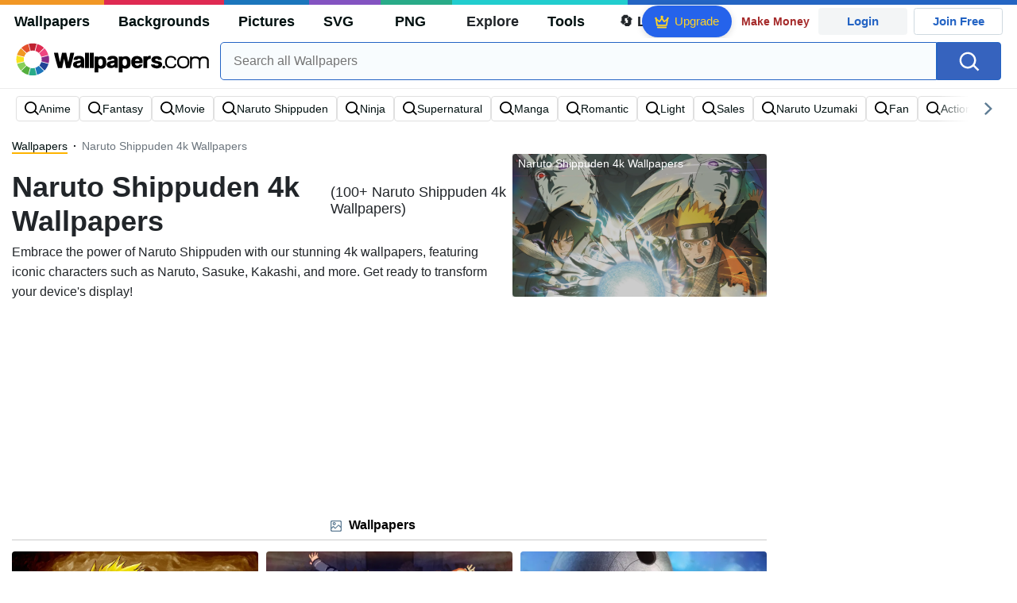

--- FILE ---
content_type: text/html; charset=UTF-8
request_url: https://wallpapers.com/naruto-shippuden-4k
body_size: 33335
content:
<!DOCTYPE html>
<html lang="en" >

<head>
    <meta name="viewport" content="width=device-width, initial-scale=1.0">
    <meta charset="UTF-8">
    
	<!-- This site is optimized with the Yoast SEO plugin v15.1.1 - https://yoast.com/wordpress/plugins/seo/ -->
	<title>[100+] Naruto Shippuden 4k Wallpapers | Wallpapers.com</title>
	<meta name="description" content="Download Naruto Shippuden 4k Wallpapers ✓ Get Free Naruto Shippuden 4k Wallpapers in sizes up to 8K ✓ 100% Free ✓ Download &amp; Personalise for all Devices." />
	<meta name="robots" content="index, follow, max-snippet:-1, max-image-preview:large, max-video-preview:-1" />
	<link rel="canonical" href="https://wallpapers.com/naruto-shippuden-4k" />
	<meta property="og:locale" content="en_US" />
	<meta property="og:type" content="article" />
	<meta property="og:title" content="[100+] Naruto Shippuden 4k Wallpapers | Wallpapers.com" />
	<meta property="og:description" content="Download Naruto Shippuden 4k Wallpapers ✓ Get Free Naruto Shippuden 4k Wallpapers in sizes up to 8K ✓ 100% Free ✓ Download &amp; Personalise for all Devices." />
	<meta property="og:url" content="https://wallpapers.com/naruto-shippuden-4k" />
	<meta property="og:site_name" content="Wallpapers.com" />
	<meta property="og:image" content="https://wallpapers.com/images/featured/naruto-shippuden-4k-1lnarxno8m1advxy.jpg" />
	<meta property="og:image:width" content="1200" />
	<meta property="og:image:height" content="628" />
	<meta name="twitter:card" content="summary_large_image" />
	<!-- / Yoast SEO plugin. -->


<link rel='preconnect' href='http://ajax.googleapis.com' />
<link rel='preconnect' href='http://cdnjs.cloudflare.com' />
<link rel='preconnect' href='http://maxcdn.bootstrapcdn.com' />
<link rel="alternate" type="application/rss+xml" title="Wallpapers.com &raquo; Naruto Shippuden 4k Keywords Feed" href="https://wallpapers.com/naruto-shippuden-4k/feed" />
<!-- HANDLE_CSS_TAG wp-block-library --><!-- HANDLE_CSS_TAG elasticpress-related-posts-block --><!-- HANDLE_CSS_TAG amazonpolly --><!-- HANDLE_CSS_TAG bootstrap --><link rel='stylesheet' id='bootstrap-css'  href='//maxcdn.bootstrapcdn.com/bootstrap/4.5.2/css/bootstrap.min.css?ver=5.5.11' type='text/css' media='all' />
<!-- HANDLE_CSS_TAG awesomeplete --><link rel='preload' href='//cdnjs.cloudflare.com/ajax/libs/awesomplete/1.1.5/awesomplete.min.css?ver=5.5.11' as='style' id='awesomeplete' meida='all' onload='this.onload=null;this.rel="stylesheet"'><!-- HANDLE_CSS_TAG style --><link rel='stylesheet' id='style-css'  href='https://wallpapers.com/wp-content/themes/wallpapers.com/style.css?ver=1755511831' type='text/css' media='all' />
<!-- HANDLE_CSS_TAG promo --><link rel='preload' href='https://wallpapers.com/wp-content/themes/wallpapers.com/promo.css?ver=1687539677' as='style' id='promo' meida='all' onload='this.onload=null;this.rel="stylesheet"'><!-- HANDLE_CSS_TAG elasticpress-autosuggest --><!-- HANDLE_CSS_TAG codes-113038-scss-output --><link rel='stylesheet' id='codes-113038-scss-output-css'  href='//wallpapers.com/wp-content/custom_codes/113038-scss-output.css?ver=151' type='text/css' media='all' />
<!-- HANDLE_CSS_TAG codes-1352803-scss-output --><link rel='stylesheet' id='codes-1352803-scss-output-css'  href='//wallpapers.com/wp-content/custom_codes/1352803-scss-output.css?ver=681' type='text/css' media='all' />
<script type='text/javascript' src='//ajax.googleapis.com/ajax/libs/jquery/3.5.1/jquery.min.js?ver=5.5.11' id='jquery-js'></script>
<script type='text/javascript' src='https://wallpapers.com/wp-content/plugins/cn-lozad-2/assets/js/lozad.min.js?ver=1691476621' id='lozad-js-js'></script>
<script type='text/javascript' src='https://wallpapers.com/wp-content/plugins/cn-lozad-2/assets/js/lozad-custom.js?ver=1691941769' id='lozad-custom-script-js'></script>
<meta name="generator" content="WordPress 5.5.11" />
<script>
var l_page_type= 'keyword';
  // Get the current time in seconds
  const now = Math.floor(Date.now() / 1000);
  // Calculate a timestamp that only changes every 1 hr (3600 seconds)
  const ts = Math.floor(now / 3600) * 3600;

  // Create and append the script dynamically
    const script = document.createElement('script');
  script.src = 'https://wallpapers.com/wp-content/themes/wallpapers.com/js/static.js?ts=' + ts;
  document.head.appendChild(script);
</script><link rel="icon" href="https://wallpapers.com/wp-content/uploads/2020/09/fav-icon.png" sizes="32x32" />
<link rel="icon" href="https://wallpapers.com/wp-content/uploads/2020/09/fav-icon.png" sizes="192x192" />
<link rel="apple-touch-icon" href="https://wallpapers.com/wp-content/uploads/2020/09/fav-icon.png" />
<meta name="msapplication-TileImage" content="https://wallpapers.com/wp-content/uploads/2020/09/fav-icon.png" />
                        <link rel="preload" media="(min-width: 800px)" href="/images/featured/naruto-shippuden-4k-1lnarxno8m1advxy.webp" as="image" fetchpriority='high' decoding='sync'>
                    <link rel="preload" media="(max-width: 799px)" href="/images/featured-small/naruto-shippuden-4k-1lnarxno8m1advxy.webp" as="image" fetchpriority='high' decoding='sync'>
            <link rel="preload" href="https://wallpapers.com/wp-content/themes/wallpapers.com/res/sprite.svg?v=12" as="image" type="image/svg+xml">
        <link rel="alternate" hreflang="x-default" href="https://wallpapers.com/naruto-shippuden-4k" />
    <link rel="alternate" hreflang="en" href="https://wallpapers.com/naruto-shippuden-4k" />
        <link ref="alternate" hreflang="da" href="https://dk.wallpapers.com/"/>
        <link ref="alternate" hreflang="de" href="https://de.wallpapers.com/naruto-shippuden-4k"/>
        <link ref="alternate" hreflang="sv" href="https://se.wallpapers.com/naruto-shippuden-4"/>
        <link ref="alternate" hreflang="pt" href="https://pt.wallpapers.com/naruto-shippuden-4k"/>
        <link ref="alternate" hreflang="it" href="https://it.wallpapers.com/naruto-shippuden-4k"/>
        <link ref="alternate" hreflang="es" href="https://es.wallpapers.com/naruto-shippuden-4k"/>
        <link ref="alternate" hreflang="nl" href="https://nl.wallpapers.com/naruto-shippuden-4k"/>
        <link ref="alternate" hreflang="fr" href="https://fr.wallpapers.com/naruto-shippuden-4k"/>
        <link ref="alternate" hreflang="id" href="https://bahasa.wallpapers.com/naruto-shippuden-4k"/>
        <link ref="alternate" hreflang="nb" href="https://no.wallpapers.com/naruto-shippuden-4k"/>
        <link ref="alternate" hreflang="fi" href="https://fi.wallpapers.com/naruto-shippuden-4k"/>
            <script type="text/javascript">var JS_LINKS={"DK":"dk.wallpapers.com\/","DE":"de.wallpapers.com\/naruto-shippuden-4k","SE":"se.wallpapers.com\/naruto-shippuden-4","PT":"pt.wallpapers.com\/naruto-shippuden-4k","IT":"it.wallpapers.com\/naruto-shippuden-4k","ES":"es.wallpapers.com\/naruto-shippuden-4k","NL":"nl.wallpapers.com\/naruto-shippuden-4k","FR":"fr.wallpapers.com\/naruto-shippuden-4k","ID":"bahasa.wallpapers.com\/naruto-shippuden-4k","NB":"no.wallpapers.com\/naruto-shippuden-4k","FI":"fi.wallpapers.com\/naruto-shippuden-4k"}</script>
            <link rel="preload" href="https://fonts.googleapis.com/css2?family=Roboto:wght@400;700&display=swap" as="style">
    <link rel="icon" href="https://wallpapers.com/wp-content/themes/wallpapers.com/src/fav-icon.svg" >
                <script type="application/ld+json">
		{"@context":"https://schema.org","@graph":[{"@type":"CollectionPage","headline":"Naruto Shippuden 4k Wallpapers","description":"Download Naruto Shippuden 4k wallpaper images for any device and screen size. High quality Naruto Shippuden 4k wallpapers and images! Customize your desktop, mobile phone and tablet with our wide variety of cool and interesting Naruto Shippuden 4k wallpapers in just a few clicks.","url":"https://wallpapers.com/naruto-shippuden-4k","@id":"https://wallpapers.com/naruto-shippuden-4k#collectionpage","inLanguage":"en","relatedLink":["https://wallpapers.com"],"significantLink":["https://wallpapers.com/anime","https://wallpapers.com/fantasy","https://wallpapers.com/movie","https://wallpapers.com/naruto-shippuden","https://wallpapers.com/ninja","https://wallpapers.com/supernatural","https://wallpapers.com/manga","https://wallpapers.com/romantic","https://wallpapers.com/light","https://wallpapers.com/sales"],"isPartOf":{"@type":"WebSite","@id":"https://wallpapers.com#website"},"mainEntity":{"@type":"itemList","@id":"https://wallpapers.com/naruto-shippuden-4k#itemlist","itemListElement":[{"@type":"ImageObject","@id":"https://wallpapers.com/#/schema/image/mae86ihoyjlx08w3","name":"Download Smiling Moving Naruto Wallpaper","caption":"Smiling Moving NarutoWallpaper","description":"Smiling Moving NarutoWallpaper","license":"https://wallpapers.com/dmca","acquireLicensePage":"https://wallpapers.com/wallpapers/smiling-moving-naruto-mae86ihoyjlx08w3.html","datePublished":"2023-09-01T12:00:00+00:00","contentUrl":"https://wallpapers.com/images/hd/smiling-moving-naruto-mae86ihoyjlx08w3.jpg","thumbnailUrl":"https://wallpapers.com/images/thumbnail/smiling-moving-naruto-mae86ihoyjlx08w3.jpg","encodingFormat":"image/jpeg","isPartOf":{"@type":"WebPage","url":"https://wallpapers.com/wallpapers/smiling-moving-naruto-mae86ihoyjlx08w3.html","name":"Download Smiling Moving Naruto Wallpaper"}},{"@type":"ImageObject","@id":"https://wallpapers.com/#/schema/image/wc4u2tjwgivrkizc","name":"Download Naruto Shippuden 4k Naruto And Minato Rasengan Wallpaper","caption":"Naruto Shippuden 4k Naruto And Minato RasenganWallpaper","description":"Naruto Shippuden 4k Naruto And Minato RasenganWallpaper","license":"https://wallpapers.com/dmca","acquireLicensePage":"https://wallpapers.com/wallpapers/naruto-shippuden-4k-naruto-and-minato-rasengan-wc4u2tjwgivrkizc.html","datePublished":"2023-09-01T12:00:00+00:00","contentUrl":"https://wallpapers.com/images/hd/naruto-shippuden-4k-naruto-and-minato-rasengan-wc4u2tjwgivrkizc.jpg","thumbnailUrl":"https://wallpapers.com/images/thumbnail/naruto-shippuden-4k-naruto-and-minato-rasengan-wc4u2tjwgivrkizc.jpg","encodingFormat":"image/jpeg","isPartOf":{"@type":"WebPage","url":"https://wallpapers.com/wallpapers/naruto-shippuden-4k-naruto-and-minato-rasengan-wc4u2tjwgivrkizc.html","name":"Download Naruto Shippuden 4k Naruto And Minato Rasengan Wallpaper"}},{"@type":"ImageObject","@id":"https://wallpapers.com/#/schema/image/c86kr47i4444f7jl","name":"Download White Obito Uchiha 4k Wallpaper","caption":"White Obito Uchiha 4kWallpaper","description":"White Obito Uchiha 4kWallpaper","license":"https://wallpapers.com/dmca","acquireLicensePage":"https://wallpapers.com/wallpapers/white-obito-uchiha-4k-c86kr47i4444f7jl.html","datePublished":"2023-09-01T12:00:00+00:00","contentUrl":"https://wallpapers.com/images/hd/white-obito-uchiha-4k-c86kr47i4444f7jl.jpg","thumbnailUrl":"https://wallpapers.com/images/thumbnail/white-obito-uchiha-4k-c86kr47i4444f7jl.jpg","encodingFormat":"image/jpeg","isPartOf":{"@type":"WebPage","url":"https://wallpapers.com/wallpapers/white-obito-uchiha-4k-c86kr47i4444f7jl.html","name":"Download White Obito Uchiha 4k Wallpaper"}},{"@type":"ImageObject","@id":"https://wallpapers.com/#/schema/image/f03jxr9du6fvdd8m","name":"Download Naruto Shippuden 4k Deidara Wallpaper","caption":"Naruto Shippuden 4k DeidaraWallpaper","description":"Naruto Shippuden 4k DeidaraWallpaper","license":"https://wallpapers.com/dmca","acquireLicensePage":"https://wallpapers.com/wallpapers/naruto-shippuden-4k-deidara-f03jxr9du6fvdd8m.html","datePublished":"2023-09-01T12:00:00+00:00","contentUrl":"https://wallpapers.com/images/hd/naruto-shippuden-4k-deidara-f03jxr9du6fvdd8m.jpg","thumbnailUrl":"https://wallpapers.com/images/thumbnail/naruto-shippuden-4k-deidara-f03jxr9du6fvdd8m.jpg","encodingFormat":"image/jpeg","isPartOf":{"@type":"WebPage","url":"https://wallpapers.com/wallpapers/naruto-shippuden-4k-deidara-f03jxr9du6fvdd8m.html","name":"Download Naruto Shippuden 4k Deidara Wallpaper"}},{"@type":"ImageObject","@id":"https://wallpapers.com/#/schema/image/n58oxaqdat62jkbk","name":"Download Naruto Shippuden 4k Eerie Kakuzu Wallpaper","caption":"Naruto Shippuden 4k Eerie KakuzuWallpaper","description":"Naruto Shippuden 4k Eerie KakuzuWallpaper","license":"https://wallpapers.com/dmca","acquireLicensePage":"https://wallpapers.com/wallpapers/naruto-shippuden-4k-eerie-kakuzu-n58oxaqdat62jkbk.html","datePublished":"2023-09-01T12:00:00+00:00","contentUrl":"https://wallpapers.com/images/hd/naruto-shippuden-4k-eerie-kakuzu-n58oxaqdat62jkbk.jpg","thumbnailUrl":"https://wallpapers.com/images/thumbnail/naruto-shippuden-4k-eerie-kakuzu-n58oxaqdat62jkbk.jpg","encodingFormat":"image/jpeg","isPartOf":{"@type":"WebPage","url":"https://wallpapers.com/wallpapers/naruto-shippuden-4k-eerie-kakuzu-n58oxaqdat62jkbk.html","name":"Download Naruto Shippuden 4k Eerie Kakuzu Wallpaper"}},{"@type":"ImageObject","@id":"https://wallpapers.com/#/schema/image/683csvmqkzd5wt1h","name":"Download Naruto Shippuden 4k Sweet Naruto And Minato Wallpaper","caption":"Naruto Shippuden 4k Sweet Naruto And MinatoWallpaper","description":"Naruto Shippuden 4k Sweet Naruto And MinatoWallpaper","license":"https://wallpapers.com/dmca","acquireLicensePage":"https://wallpapers.com/wallpapers/naruto-shippuden-4k-sweet-naruto-and-minato-683csvmqkzd5wt1h.html","datePublished":"2023-09-01T12:00:00+00:00","contentUrl":"https://wallpapers.com/images/hd/naruto-shippuden-4k-sweet-naruto-and-minato-683csvmqkzd5wt1h.jpg","thumbnailUrl":"https://wallpapers.com/images/thumbnail/naruto-shippuden-4k-sweet-naruto-and-minato-683csvmqkzd5wt1h.jpg","encodingFormat":"image/jpeg","isPartOf":{"@type":"WebPage","url":"https://wallpapers.com/wallpapers/naruto-shippuden-4k-sweet-naruto-and-minato-683csvmqkzd5wt1h.html","name":"Download Naruto Shippuden 4k Sweet Naruto And Minato Wallpaper"}},{"@type":"ImageObject","@id":"https://wallpapers.com/#/schema/image/g8ad972e1t384b3m","name":"Download Naruto Shippuden 4k Characters Tiled Collage Wallpaper","caption":"Naruto Shippuden 4k Characters Tiled CollageWallpaper","description":"Naruto Shippuden 4k Characters Tiled CollageWallpaper","license":"https://wallpapers.com/dmca","acquireLicensePage":"https://wallpapers.com/wallpapers/naruto-shippuden-4k-characters-tiled-collage-g8ad972e1t384b3m.html","datePublished":"2023-09-01T12:00:00+00:00","contentUrl":"https://wallpapers.com/images/hd/naruto-shippuden-4k-characters-tiled-collage-g8ad972e1t384b3m.jpg","thumbnailUrl":"https://wallpapers.com/images/thumbnail/naruto-shippuden-4k-characters-tiled-collage-g8ad972e1t384b3m.jpg","encodingFormat":"image/jpeg","isPartOf":{"@type":"WebPage","url":"https://wallpapers.com/wallpapers/naruto-shippuden-4k-characters-tiled-collage-g8ad972e1t384b3m.html","name":"Download Naruto Shippuden 4k Characters Tiled Collage Wallpaper"}},{"@type":"ImageObject","@id":"https://wallpapers.com/#/schema/image/g1qg4qrp4mwtl5bz","name":"Download Naruto Shippuden 4k Sasori Wallpaper","caption":"Naruto Shippuden 4k SasoriWallpaper","description":"Naruto Shippuden 4k SasoriWallpaper","license":"https://wallpapers.com/dmca","acquireLicensePage":"https://wallpapers.com/wallpapers/naruto-shippuden-4k-sasori-g1qg4qrp4mwtl5bz.html","datePublished":"2023-09-01T12:00:00+00:00","contentUrl":"https://wallpapers.com/images/hd/naruto-shippuden-4k-sasori-g1qg4qrp4mwtl5bz.jpg","thumbnailUrl":"https://wallpapers.com/images/thumbnail/naruto-shippuden-4k-sasori-g1qg4qrp4mwtl5bz.jpg","encodingFormat":"image/jpeg","isPartOf":{"@type":"WebPage","url":"https://wallpapers.com/wallpapers/naruto-shippuden-4k-sasori-g1qg4qrp4mwtl5bz.html","name":"Download Naruto Shippuden 4k Sasori Wallpaper"}},{"@type":"ImageObject","@id":"https://wallpapers.com/#/schema/image/oeksxkgp568tv2uj","name":"Download Naruto Shippuden 4k Naruto Hinata Holding Hands Wallpaper","caption":"Naruto Shippuden 4k Naruto Hinata Holding HandsWallpaper","description":"Naruto Shippuden 4k Naruto Hinata Holding HandsWallpaper","license":"https://wallpapers.com/dmca","acquireLicensePage":"https://wallpapers.com/wallpapers/naruto-shippuden-4k-naruto-hinata-holding-hands-oeksxkgp568tv2uj.html","datePublished":"2023-09-01T12:00:00+00:00","contentUrl":"https://wallpapers.com/images/hd/naruto-shippuden-4k-naruto-hinata-holding-hands-oeksxkgp568tv2uj.jpg","thumbnailUrl":"https://wallpapers.com/images/thumbnail/naruto-shippuden-4k-naruto-hinata-holding-hands-oeksxkgp568tv2uj.jpg","encodingFormat":"image/jpeg","isPartOf":{"@type":"WebPage","url":"https://wallpapers.com/wallpapers/naruto-shippuden-4k-naruto-hinata-holding-hands-oeksxkgp568tv2uj.html","name":"Download Naruto Shippuden 4k Naruto Hinata Holding Hands Wallpaper"}},{"@type":"ImageObject","@id":"https://wallpapers.com/#/schema/image/yu3gvgl711wmmtrg","name":"Download Naruto Shippuden 4k Yellow Silhouette Wallpaper","caption":"Naruto Shippuden 4k Yellow SilhouetteWallpaper","description":"Naruto Shippuden 4k Yellow SilhouetteWallpaper","license":"https://wallpapers.com/dmca","acquireLicensePage":"https://wallpapers.com/wallpapers/naruto-shippuden-4k-yellow-silhouette-yu3gvgl711wmmtrg.html","datePublished":"2023-09-01T12:00:00+00:00","contentUrl":"https://wallpapers.com/images/hd/naruto-shippuden-4k-yellow-silhouette-yu3gvgl711wmmtrg.jpg","thumbnailUrl":"https://wallpapers.com/images/thumbnail/naruto-shippuden-4k-yellow-silhouette-yu3gvgl711wmmtrg.jpg","encodingFormat":"image/jpeg","isPartOf":{"@type":"WebPage","url":"https://wallpapers.com/wallpapers/naruto-shippuden-4k-yellow-silhouette-yu3gvgl711wmmtrg.html","name":"Download Naruto Shippuden 4k Yellow Silhouette Wallpaper"}},{"@type":"ImageObject","@id":"https://wallpapers.com/#/schema/image/1ejir3faat2n3p29","name":"Download Moving Naruto Face Marks Wallpaper","caption":"Moving Naruto Face MarksWallpaper","description":"Moving Naruto Face MarksWallpaper","license":"https://wallpapers.com/dmca","acquireLicensePage":"https://wallpapers.com/wallpapers/moving-naruto-face-marks-1ejir3faat2n3p29.html","datePublished":"2023-09-01T12:00:00+00:00","contentUrl":"https://wallpapers.com/images/hd/moving-naruto-face-marks-1ejir3faat2n3p29.jpg","thumbnailUrl":"https://wallpapers.com/images/thumbnail/moving-naruto-face-marks-1ejir3faat2n3p29.jpg","encodingFormat":"image/jpeg","isPartOf":{"@type":"WebPage","url":"https://wallpapers.com/wallpapers/moving-naruto-face-marks-1ejir3faat2n3p29.html","name":"Download Moving Naruto Face Marks Wallpaper"}},{"@type":"ImageObject","@id":"https://wallpapers.com/#/schema/image/swk7zb6l9nr7mulu","name":"Download Naruto Shippuden 4k Hinata Naruto In Flames Wallpaper","caption":"Naruto Shippuden 4k Hinata Naruto In FlamesWallpaper","description":"Naruto Shippuden 4k Hinata Naruto In FlamesWallpaper","license":"https://wallpapers.com/dmca","acquireLicensePage":"https://wallpapers.com/wallpapers/naruto-shippuden-4k-hinata-naruto-in-flames-swk7zb6l9nr7mulu.html","datePublished":"2023-09-01T12:00:00+00:00","contentUrl":"https://wallpapers.com/images/hd/naruto-shippuden-4k-hinata-naruto-in-flames-swk7zb6l9nr7mulu.jpg","thumbnailUrl":"https://wallpapers.com/images/thumbnail/naruto-shippuden-4k-hinata-naruto-in-flames-swk7zb6l9nr7mulu.jpg","encodingFormat":"image/jpeg","isPartOf":{"@type":"WebPage","url":"https://wallpapers.com/wallpapers/naruto-shippuden-4k-hinata-naruto-in-flames-swk7zb6l9nr7mulu.html","name":"Download Naruto Shippuden 4k Hinata Naruto In Flames Wallpaper"}},{"@type":"ImageObject","@id":"https://wallpapers.com/#/schema/image/hd45hijkc9fhis3m","name":"Download Metallic Obito Uchiha Mask 4k Wallpaper","caption":"Metallic Obito Uchiha Mask 4kWallpaper","description":"Metallic Obito Uchiha Mask 4kWallpaper","license":"https://wallpapers.com/dmca","acquireLicensePage":"https://wallpapers.com/wallpapers/metallic-obito-uchiha-mask-4k-hd45hijkc9fhis3m.html","datePublished":"2023-09-01T12:00:00+00:00","contentUrl":"https://wallpapers.com/images/hd/metallic-obito-uchiha-mask-4k-hd45hijkc9fhis3m.jpg","thumbnailUrl":"https://wallpapers.com/images/thumbnail/metallic-obito-uchiha-mask-4k-hd45hijkc9fhis3m.jpg","encodingFormat":"image/jpeg","isPartOf":{"@type":"WebPage","url":"https://wallpapers.com/wallpapers/metallic-obito-uchiha-mask-4k-hd45hijkc9fhis3m.html","name":"Download Metallic Obito Uchiha Mask 4k Wallpaper"}},{"@type":"ImageObject","@id":"https://wallpapers.com/#/schema/image/js3o1sl1kh4crdrp","name":"Download Naruto Shippuden 4k Naruto Rasengan On Desert Wallpaper","caption":"Naruto Shippuden 4k Naruto Rasengan On DesertWallpaper","description":"Naruto Shippuden 4k Naruto Rasengan On DesertWallpaper","license":"https://wallpapers.com/dmca","acquireLicensePage":"https://wallpapers.com/wallpapers/naruto-shippuden-4k-naruto-rasengan-on-desert-js3o1sl1kh4crdrp.html","datePublished":"2023-09-01T12:00:00+00:00","contentUrl":"https://wallpapers.com/images/hd/naruto-shippuden-4k-naruto-rasengan-on-desert-js3o1sl1kh4crdrp.jpg","thumbnailUrl":"https://wallpapers.com/images/thumbnail/naruto-shippuden-4k-naruto-rasengan-on-desert-js3o1sl1kh4crdrp.jpg","encodingFormat":"image/jpeg","isPartOf":{"@type":"WebPage","url":"https://wallpapers.com/wallpapers/naruto-shippuden-4k-naruto-rasengan-on-desert-js3o1sl1kh4crdrp.html","name":"Download Naruto Shippuden 4k Naruto Rasengan On Desert Wallpaper"}},{"@type":"ImageObject","@id":"https://wallpapers.com/#/schema/image/rod4oer6cqahcsv8","name":"Download Naruto Shippuden 4k Ino Yamanaka Wallpaper","caption":"Naruto Shippuden 4k Ino YamanakaWallpaper","description":"Naruto Shippuden 4k Ino YamanakaWallpaper","license":"https://wallpapers.com/dmca","acquireLicensePage":"https://wallpapers.com/wallpapers/naruto-shippuden-4k-ino-yamanaka-rod4oer6cqahcsv8.html","datePublished":"2023-09-01T12:00:00+00:00","contentUrl":"https://wallpapers.com/images/hd/naruto-shippuden-4k-ino-yamanaka-rod4oer6cqahcsv8.jpg","thumbnailUrl":"https://wallpapers.com/images/thumbnail/naruto-shippuden-4k-ino-yamanaka-rod4oer6cqahcsv8.jpg","encodingFormat":"image/jpeg","isPartOf":{"@type":"WebPage","url":"https://wallpapers.com/wallpapers/naruto-shippuden-4k-ino-yamanaka-rod4oer6cqahcsv8.html","name":"Download Naruto Shippuden 4k Ino Yamanaka Wallpaper"}},{"@type":"ImageObject","@id":"https://wallpapers.com/#/schema/image/vdcotuza36myf595","name":"Download Naruto Shippuden 4k Baryon Mode Wallpaper","caption":"Naruto Shippuden 4k Baryon ModeWallpaper","description":"Naruto Shippuden 4k Baryon ModeWallpaper","license":"https://wallpapers.com/dmca","acquireLicensePage":"https://wallpapers.com/wallpapers/naruto-shippuden-4k-baryon-mode-vdcotuza36myf595.html","datePublished":"2023-09-01T12:00:00+00:00","contentUrl":"https://wallpapers.com/images/hd/naruto-shippuden-4k-baryon-mode-vdcotuza36myf595.jpg","thumbnailUrl":"https://wallpapers.com/images/thumbnail/naruto-shippuden-4k-baryon-mode-vdcotuza36myf595.jpg","encodingFormat":"image/jpeg","isPartOf":{"@type":"WebPage","url":"https://wallpapers.com/wallpapers/naruto-shippuden-4k-baryon-mode-vdcotuza36myf595.html","name":"Download Naruto Shippuden 4k Baryon Mode Wallpaper"}},{"@type":"ImageObject","@id":"https://wallpapers.com/#/schema/image/6dwnmb01wt7z0549","name":"Download Naruto Shippuden 4k Phoenix Flying Wallpaper","caption":"Naruto Shippuden 4k Phoenix FlyingWallpaper","description":"Naruto Shippuden 4k Phoenix FlyingWallpaper","license":"https://wallpapers.com/dmca","acquireLicensePage":"https://wallpapers.com/wallpapers/naruto-shippuden-4k-phoenix-flying-6dwnmb01wt7z0549.html","datePublished":"2023-09-01T12:00:00+00:00","contentUrl":"https://wallpapers.com/images/hd/naruto-shippuden-4k-phoenix-flying-6dwnmb01wt7z0549.jpg","thumbnailUrl":"https://wallpapers.com/images/thumbnail/naruto-shippuden-4k-phoenix-flying-6dwnmb01wt7z0549.jpg","encodingFormat":"image/jpeg","isPartOf":{"@type":"WebPage","url":"https://wallpapers.com/wallpapers/naruto-shippuden-4k-phoenix-flying-6dwnmb01wt7z0549.html","name":"Download Naruto Shippuden 4k Phoenix Flying Wallpaper"}},{"@type":"ImageObject","@id":"https://wallpapers.com/#/schema/image/b03n1fo4wbzl3twt","name":"Download Naruto Shippuden 4k Obito Uchiha Wallpaper","caption":"Naruto Shippuden 4k Obito UchihaWallpaper","description":"Naruto Shippuden 4k Obito UchihaWallpaper","license":"https://wallpapers.com/dmca","acquireLicensePage":"https://wallpapers.com/wallpapers/naruto-shippuden-4k-obito-uchiha-b03n1fo4wbzl3twt.html","datePublished":"2023-09-01T12:00:00+00:00","contentUrl":"https://wallpapers.com/images/hd/naruto-shippuden-4k-obito-uchiha-b03n1fo4wbzl3twt.jpg","thumbnailUrl":"https://wallpapers.com/images/thumbnail/naruto-shippuden-4k-obito-uchiha-b03n1fo4wbzl3twt.jpg","encodingFormat":"image/jpeg","isPartOf":{"@type":"WebPage","url":"https://wallpapers.com/wallpapers/naruto-shippuden-4k-obito-uchiha-b03n1fo4wbzl3twt.html","name":"Download Naruto Shippuden 4k Obito Uchiha Wallpaper"}},{"@type":"ImageObject","@id":"https://wallpapers.com/#/schema/image/e8041587c1h3dk4m","name":"Download Two Sides Of Obito Uchiha 4k Wallpaper","caption":"Two Sides Of Obito Uchiha 4kWallpaper","description":"Two Sides Of Obito Uchiha 4kWallpaper","license":"https://wallpapers.com/dmca","acquireLicensePage":"https://wallpapers.com/wallpapers/two-sides-of-obito-uchiha-4k-e8041587c1h3dk4m.html","datePublished":"2023-09-01T12:00:00+00:00","contentUrl":"https://wallpapers.com/images/hd/two-sides-of-obito-uchiha-4k-e8041587c1h3dk4m.jpg","thumbnailUrl":"https://wallpapers.com/images/thumbnail/two-sides-of-obito-uchiha-4k-e8041587c1h3dk4m.jpg","encodingFormat":"image/jpeg","isPartOf":{"@type":"WebPage","url":"https://wallpapers.com/wallpapers/two-sides-of-obito-uchiha-4k-e8041587c1h3dk4m.html","name":"Download Two Sides Of Obito Uchiha 4k Wallpaper"}},{"@type":"ImageObject","@id":"https://wallpapers.com/#/schema/image/paubpwai0pc8i7mp","name":"Download Naruto Shippuden 4k Big Ball Rasengan Wallpaper","caption":"Naruto Shippuden 4k Big Ball RasenganWallpaper","description":"Naruto Shippuden 4k Big Ball RasenganWallpaper","license":"https://wallpapers.com/dmca","acquireLicensePage":"https://wallpapers.com/wallpapers/naruto-shippuden-4k-big-ball-rasengan-paubpwai0pc8i7mp.html","datePublished":"2023-09-01T12:00:00+00:00","contentUrl":"https://wallpapers.com/images/hd/naruto-shippuden-4k-big-ball-rasengan-paubpwai0pc8i7mp.jpg","thumbnailUrl":"https://wallpapers.com/images/thumbnail/naruto-shippuden-4k-big-ball-rasengan-paubpwai0pc8i7mp.jpg","encodingFormat":"image/jpeg","isPartOf":{"@type":"WebPage","url":"https://wallpapers.com/wallpapers/naruto-shippuden-4k-big-ball-rasengan-paubpwai0pc8i7mp.html","name":"Download Naruto Shippuden 4k Big Ball Rasengan Wallpaper"}},{"@type":"ImageObject","@id":"https://wallpapers.com/#/schema/image/1lnarxno8m1advxy","name":"Download Naruto Shippuden 4k Powerful Poster Wallpaper","caption":"Naruto Shippuden 4k Powerful PosterWallpaper","description":"Naruto Shippuden 4k Powerful PosterWallpaper","license":"https://wallpapers.com/dmca","acquireLicensePage":"https://wallpapers.com/wallpapers/naruto-shippuden-4k-powerful-poster-1lnarxno8m1advxy.html","datePublished":"2023-09-01T12:00:00+00:00","contentUrl":"https://wallpapers.com/images/hd/naruto-shippuden-4k-powerful-poster-1lnarxno8m1advxy.jpg","thumbnailUrl":"https://wallpapers.com/images/thumbnail/naruto-shippuden-4k-powerful-poster-1lnarxno8m1advxy.jpg","encodingFormat":"image/jpeg","isPartOf":{"@type":"WebPage","url":"https://wallpapers.com/wallpapers/naruto-shippuden-4k-powerful-poster-1lnarxno8m1advxy.html","name":"Download Naruto Shippuden 4k Powerful Poster Wallpaper"}},{"@type":"ImageObject","@id":"https://wallpapers.com/#/schema/image/8goyoct3x0f0vxtq","name":"Download Naruto Shippuden 4k Characters Poster Wallpaper","caption":"Naruto Shippuden 4k Characters PosterWallpaper","description":"Naruto Shippuden 4k Characters PosterWallpaper","license":"https://wallpapers.com/dmca","acquireLicensePage":"https://wallpapers.com/wallpapers/naruto-shippuden-4k-characters-poster-8goyoct3x0f0vxtq.html","datePublished":"2023-09-01T12:00:00+00:00","contentUrl":"https://wallpapers.com/images/hd/naruto-shippuden-4k-characters-poster-8goyoct3x0f0vxtq.jpg","thumbnailUrl":"https://wallpapers.com/images/thumbnail/naruto-shippuden-4k-characters-poster-8goyoct3x0f0vxtq.jpg","encodingFormat":"image/jpeg","isPartOf":{"@type":"WebPage","url":"https://wallpapers.com/wallpapers/naruto-shippuden-4k-characters-poster-8goyoct3x0f0vxtq.html","name":"Download Naruto Shippuden 4k Characters Poster Wallpaper"}},{"@type":"ImageObject","@id":"https://wallpapers.com/#/schema/image/7c2zjpca1z5f4u6s","name":"Download Anime Naruto Standing Beside Sasuke Wallpaper","caption":"Anime Naruto Standing Beside SasukeWallpaper","description":"Anime Naruto Standing Beside SasukeWallpaper","license":"https://wallpapers.com/dmca","acquireLicensePage":"https://wallpapers.com/wallpapers/anime-naruto-standing-beside-sasuke-7c2zjpca1z5f4u6s.html","datePublished":"2023-09-01T12:00:00+00:00","contentUrl":"https://wallpapers.com/images/hd/anime-naruto-standing-beside-sasuke-7c2zjpca1z5f4u6s.jpg","thumbnailUrl":"https://wallpapers.com/images/thumbnail/anime-naruto-standing-beside-sasuke-7c2zjpca1z5f4u6s.jpg","encodingFormat":"image/jpeg","isPartOf":{"@type":"WebPage","url":"https://wallpapers.com/wallpapers/anime-naruto-standing-beside-sasuke-7c2zjpca1z5f4u6s.html","name":"Download Anime Naruto Standing Beside Sasuke Wallpaper"}},{"@type":"ImageObject","@id":"https://wallpapers.com/#/schema/image/q1otuj7rf6n2irg3","name":"Download Naruto Shippuden 4k Naruto Snow Punching Wallpaper","caption":"Naruto Shippuden 4k Naruto Snow PunchingWallpaper","description":"Naruto Shippuden 4k Naruto Snow PunchingWallpaper","license":"https://wallpapers.com/dmca","acquireLicensePage":"https://wallpapers.com/wallpapers/naruto-shippuden-4k-naruto-snow-punching-q1otuj7rf6n2irg3.html","datePublished":"2023-09-01T12:00:00+00:00","contentUrl":"https://wallpapers.com/images/hd/naruto-shippuden-4k-naruto-snow-punching-q1otuj7rf6n2irg3.jpg","thumbnailUrl":"https://wallpapers.com/images/thumbnail/naruto-shippuden-4k-naruto-snow-punching-q1otuj7rf6n2irg3.jpg","encodingFormat":"image/jpeg","isPartOf":{"@type":"WebPage","url":"https://wallpapers.com/wallpapers/naruto-shippuden-4k-naruto-snow-punching-q1otuj7rf6n2irg3.html","name":"Download Naruto Shippuden 4k Naruto Snow Punching Wallpaper"}},{"@type":"ImageObject","@id":"https://wallpapers.com/#/schema/image/zth0lxscri42geyb","name":"Download Fan Art Obito Uchiha 4k Wallpaper","caption":"Fan Art Obito Uchiha 4kWallpaper","description":"Fan Art Obito Uchiha 4kWallpaper","license":"https://wallpapers.com/dmca","acquireLicensePage":"https://wallpapers.com/wallpapers/fan-art-obito-uchiha-4k-zth0lxscri42geyb.html","datePublished":"2023-09-01T12:00:00+00:00","contentUrl":"https://wallpapers.com/images/hd/fan-art-obito-uchiha-4k-zth0lxscri42geyb.jpg","thumbnailUrl":"https://wallpapers.com/images/thumbnail/fan-art-obito-uchiha-4k-zth0lxscri42geyb.jpg","encodingFormat":"image/jpeg","isPartOf":{"@type":"WebPage","url":"https://wallpapers.com/wallpapers/fan-art-obito-uchiha-4k-zth0lxscri42geyb.html","name":"Download Fan Art Obito Uchiha 4k Wallpaper"}},{"@type":"ImageObject","@id":"https://wallpapers.com/#/schema/image/yne44iqnbgjodess","name":"Download Naruto Shippuden 4k Itachi Uchiha Wallpaper","caption":"Naruto Shippuden 4k Itachi UchihaWallpaper","description":"Naruto Shippuden 4k Itachi UchihaWallpaper","license":"https://wallpapers.com/dmca","acquireLicensePage":"https://wallpapers.com/wallpapers/naruto-shippuden-4k-itachi-uchiha-yne44iqnbgjodess.html","datePublished":"2023-09-01T12:00:00+00:00","contentUrl":"https://wallpapers.com/images/hd/naruto-shippuden-4k-itachi-uchiha-yne44iqnbgjodess.jpg","thumbnailUrl":"https://wallpapers.com/images/thumbnail/naruto-shippuden-4k-itachi-uchiha-yne44iqnbgjodess.jpg","encodingFormat":"image/jpeg","isPartOf":{"@type":"WebPage","url":"https://wallpapers.com/wallpapers/naruto-shippuden-4k-itachi-uchiha-yne44iqnbgjodess.html","name":"Download Naruto Shippuden 4k Itachi Uchiha Wallpaper"}},{"@type":"ImageObject","@id":"https://wallpapers.com/#/schema/image/bxzdcfhxftx4lft1","name":"Download Anime Naruto And Sasuke With Sharingan Eye Wallpaper","caption":"Anime Naruto And Sasuke With Sharingan EyeWallpaper","description":"Anime Naruto And Sasuke With Sharingan EyeWallpaper","license":"https://wallpapers.com/dmca","acquireLicensePage":"https://wallpapers.com/wallpapers/anime-naruto-and-sasuke-with-sharingan-eye-bxzdcfhxftx4lft1.html","datePublished":"2023-09-01T12:00:00+00:00","contentUrl":"https://wallpapers.com/images/hd/anime-naruto-and-sasuke-with-sharingan-eye-bxzdcfhxftx4lft1.jpg","thumbnailUrl":"https://wallpapers.com/images/thumbnail/anime-naruto-and-sasuke-with-sharingan-eye-bxzdcfhxftx4lft1.jpg","encodingFormat":"image/jpeg","isPartOf":{"@type":"WebPage","url":"https://wallpapers.com/wallpapers/anime-naruto-and-sasuke-with-sharingan-eye-bxzdcfhxftx4lft1.html","name":"Download Anime Naruto And Sasuke With Sharingan Eye Wallpaper"}},{"@type":"ImageObject","@id":"https://wallpapers.com/#/schema/image/s55v305dw1ywjpzj","name":"Download Naruto Shippuden 4k Hidan Wallpaper","caption":"Naruto Shippuden 4k HidanWallpaper","description":"Naruto Shippuden 4k HidanWallpaper","license":"https://wallpapers.com/dmca","acquireLicensePage":"https://wallpapers.com/wallpapers/naruto-shippuden-4k-hidan-s55v305dw1ywjpzj.html","datePublished":"2023-09-01T12:00:00+00:00","contentUrl":"https://wallpapers.com/images/hd/naruto-shippuden-4k-hidan-s55v305dw1ywjpzj.jpg","thumbnailUrl":"https://wallpapers.com/images/thumbnail/naruto-shippuden-4k-hidan-s55v305dw1ywjpzj.jpg","encodingFormat":"image/jpeg","isPartOf":{"@type":"WebPage","url":"https://wallpapers.com/wallpapers/naruto-shippuden-4k-hidan-s55v305dw1ywjpzj.html","name":"Download Naruto Shippuden 4k Hidan Wallpaper"}},{"@type":"ImageObject","@id":"https://wallpapers.com/#/schema/image/quj1we8i573ptygk","name":"Download Naruto Shippuden 4k Kurama Wallpaper","caption":"Naruto Shippuden 4k KuramaWallpaper","description":"Naruto Shippuden 4k KuramaWallpaper","license":"https://wallpapers.com/dmca","acquireLicensePage":"https://wallpapers.com/wallpapers/naruto-shippuden-4k-kurama-quj1we8i573ptygk.html","datePublished":"2023-09-01T12:00:00+00:00","contentUrl":"https://wallpapers.com/images/hd/naruto-shippuden-4k-kurama-quj1we8i573ptygk.jpg","thumbnailUrl":"https://wallpapers.com/images/thumbnail/naruto-shippuden-4k-kurama-quj1we8i573ptygk.jpg","encodingFormat":"image/jpeg","isPartOf":{"@type":"WebPage","url":"https://wallpapers.com/wallpapers/naruto-shippuden-4k-kurama-quj1we8i573ptygk.html","name":"Download Naruto Shippuden 4k Kurama Wallpaper"}},{"@type":"ImageObject","@id":"https://wallpapers.com/#/schema/image/k1rbbbnp2uyv32mr","name":"Download Naruto Enjoying The Beauty Of The Sky In 4k Resolution Wallpaper","caption":"Naruto Enjoying The Beauty Of The Sky In 4k ResolutionWallpaper","description":"Naruto Enjoying The Beauty Of The Sky In 4k ResolutionWallpaper","license":"https://wallpapers.com/dmca","acquireLicensePage":"https://wallpapers.com/wallpapers/naruto-enjoying-the-beauty-of-the-sky-in-4k-resolution-k1rbbbnp2uyv32mr.html","datePublished":"2025-10-17T03:16:11+00:00","contentUrl":"https://wallpapers.com/images/hd/naruto-enjoying-the-beauty-of-the-sky-in-4k-resolution-k1rbbbnp2uyv32mr.jpg","thumbnailUrl":"https://wallpapers.com/images/thumbnail/naruto-enjoying-the-beauty-of-the-sky-in-4k-resolution-k1rbbbnp2uyv32mr.jpg","encodingFormat":"image/jpeg","isPartOf":{"@type":"WebPage","url":"https://wallpapers.com/wallpapers/naruto-enjoying-the-beauty-of-the-sky-in-4k-resolution-k1rbbbnp2uyv32mr.html","name":"Download Naruto Enjoying The Beauty Of The Sky In 4k Resolution Wallpaper"}},{"@type":"ImageObject","@id":"https://wallpapers.com/#/schema/image/cfam2qb2emia0z6s","name":"Download Anime Naruto Nine Tailed Beast Rasengan Wallpaper","caption":"Anime Naruto Nine Tailed Beast RasenganWallpaper","description":"Anime Naruto Nine Tailed Beast RasenganWallpaper","license":"https://wallpapers.com/dmca","acquireLicensePage":"https://wallpapers.com/wallpapers/anime-naruto-nine-tailed-beast-rasengan-cfam2qb2emia0z6s.html","datePublished":"2023-09-01T12:00:00+00:00","contentUrl":"https://wallpapers.com/images/hd/anime-naruto-nine-tailed-beast-rasengan-cfam2qb2emia0z6s.jpg","thumbnailUrl":"https://wallpapers.com/images/thumbnail/anime-naruto-nine-tailed-beast-rasengan-cfam2qb2emia0z6s.jpg","encodingFormat":"image/jpeg","isPartOf":{"@type":"WebPage","url":"https://wallpapers.com/wallpapers/anime-naruto-nine-tailed-beast-rasengan-cfam2qb2emia0z6s.html","name":"Download Anime Naruto Nine Tailed Beast Rasengan Wallpaper"}},{"@type":"ImageObject","@id":"https://wallpapers.com/#/schema/image/z5c8253dgbww7cmd","name":"Download Neji Hyuga Shonen Jump Feature Wallpaper","caption":"Neji Hyuga Shonen Jump FeatureWallpaper","description":"Neji Hyuga Shonen Jump FeatureWallpaper","license":"https://wallpapers.com/dmca","acquireLicensePage":"https://wallpapers.com/wallpapers/neji-hyuga-z5c8253dgbww7cmd.html","datePublished":"2023-09-01T12:00:00+00:00","contentUrl":"https://wallpapers.com/images/hd/neji-hyuga-z5c8253dgbww7cmd.jpg","thumbnailUrl":"https://wallpapers.com/images/thumbnail/neji-hyuga-z5c8253dgbww7cmd.jpg","encodingFormat":"image/jpeg","isPartOf":{"@type":"WebPage","url":"https://wallpapers.com/wallpapers/neji-hyuga-z5c8253dgbww7cmd.html","name":"Download Neji Hyuga Shonen Jump Feature Wallpaper"}},{"@type":"ImageObject","@id":"https://wallpapers.com/#/schema/image/kz3qwn91lmk9kpv1","name":"Download Naruto Shippuden 4k Shadow Clone Jutsu Wallpaper","caption":"Naruto Shippuden 4k Shadow Clone JutsuWallpaper","description":"Naruto Shippuden 4k Shadow Clone JutsuWallpaper","license":"https://wallpapers.com/dmca","acquireLicensePage":"https://wallpapers.com/wallpapers/naruto-shippuden-4k-shadow-clone-jutsu-kz3qwn91lmk9kpv1.html","datePublished":"2023-09-01T12:00:00+00:00","contentUrl":"https://wallpapers.com/images/hd/naruto-shippuden-4k-shadow-clone-jutsu-kz3qwn91lmk9kpv1.jpg","thumbnailUrl":"https://wallpapers.com/images/thumbnail/naruto-shippuden-4k-shadow-clone-jutsu-kz3qwn91lmk9kpv1.jpg","encodingFormat":"image/jpeg","isPartOf":{"@type":"WebPage","url":"https://wallpapers.com/wallpapers/naruto-shippuden-4k-shadow-clone-jutsu-kz3qwn91lmk9kpv1.html","name":"Download Naruto Shippuden 4k Shadow Clone Jutsu Wallpaper"}},{"@type":"ImageObject","@id":"https://wallpapers.com/#/schema/image/5r9e4id54xz1tgvx","name":"Download Naruto Pain Shippuden Wallpaper","caption":"Naruto Pain ShippudenWallpaper","description":"Naruto Pain ShippudenWallpaper","license":"https://wallpapers.com/dmca","acquireLicensePage":"https://wallpapers.com/wallpapers/naruto-pain-shippuden-5r9e4id54xz1tgvx.html","datePublished":"2023-09-01T12:00:00+00:00","contentUrl":"https://wallpapers.com/images/hd/naruto-pain-shippuden-5r9e4id54xz1tgvx.jpg","thumbnailUrl":"https://wallpapers.com/images/thumbnail/naruto-pain-shippuden-5r9e4id54xz1tgvx.jpg","encodingFormat":"image/jpeg","isPartOf":{"@type":"WebPage","url":"https://wallpapers.com/wallpapers/naruto-pain-shippuden-5r9e4id54xz1tgvx.html","name":"Download Naruto Pain Shippuden Wallpaper"}},{"@type":"ImageObject","@id":"https://wallpapers.com/#/schema/image/uxecz4qy5g9d1s3h","name":"Download Minimalist Desert Obito Uchiha 4k Wallpaper","caption":"Minimalist Desert Obito Uchiha 4kWallpaper","description":"Minimalist Desert Obito Uchiha 4kWallpaper","license":"https://wallpapers.com/dmca","acquireLicensePage":"https://wallpapers.com/wallpapers/minimalist-desert-obito-uchiha-4k-uxecz4qy5g9d1s3h.html","datePublished":"2023-09-01T12:00:00+00:00","contentUrl":"https://wallpapers.com/images/hd/minimalist-desert-obito-uchiha-4k-uxecz4qy5g9d1s3h.jpg","thumbnailUrl":"https://wallpapers.com/images/thumbnail/minimalist-desert-obito-uchiha-4k-uxecz4qy5g9d1s3h.jpg","encodingFormat":"image/jpeg","isPartOf":{"@type":"WebPage","url":"https://wallpapers.com/wallpapers/minimalist-desert-obito-uchiha-4k-uxecz4qy5g9d1s3h.html","name":"Download Minimalist Desert Obito Uchiha 4k Wallpaper"}},{"@type":"ImageObject","@id":"https://wallpapers.com/#/schema/image/4rtiu54sm230egya","name":"Download Naruto Shippuden 4k Side-by-side Couple Wallpaper","caption":"Naruto Shippuden 4k Side-by-side CoupleWallpaper","description":"Naruto Shippuden 4k Side-by-side CoupleWallpaper","license":"https://wallpapers.com/dmca","acquireLicensePage":"https://wallpapers.com/wallpapers/naruto-shippuden-4k-side-by-side-couple-4rtiu54sm230egya.html","datePublished":"2023-09-01T12:00:00+00:00","contentUrl":"https://wallpapers.com/images/hd/naruto-shippuden-4k-side-by-side-couple-4rtiu54sm230egya.jpg","thumbnailUrl":"https://wallpapers.com/images/thumbnail/naruto-shippuden-4k-side-by-side-couple-4rtiu54sm230egya.jpg","encodingFormat":"image/jpeg","isPartOf":{"@type":"WebPage","url":"https://wallpapers.com/wallpapers/naruto-shippuden-4k-side-by-side-couple-4rtiu54sm230egya.html","name":"Download Naruto Shippuden 4k Side-by-side Couple Wallpaper"}},{"@type":"ImageObject","@id":"https://wallpapers.com/#/schema/image/kqrecth3fszke6m9","name":"Download Naruto Shippuden 4k Kisame Hoshigaki Wallpaper","caption":"Naruto Shippuden 4k Kisame HoshigakiWallpaper","description":"Naruto Shippuden 4k Kisame HoshigakiWallpaper","license":"https://wallpapers.com/dmca","acquireLicensePage":"https://wallpapers.com/wallpapers/naruto-shippuden-4k-kisame-hoshigaki-kqrecth3fszke6m9.html","datePublished":"2023-09-01T12:00:00+00:00","contentUrl":"https://wallpapers.com/images/hd/naruto-shippuden-4k-kisame-hoshigaki-kqrecth3fszke6m9.jpg","thumbnailUrl":"https://wallpapers.com/images/thumbnail/naruto-shippuden-4k-kisame-hoshigaki-kqrecth3fszke6m9.jpg","encodingFormat":"image/jpeg","isPartOf":{"@type":"WebPage","url":"https://wallpapers.com/wallpapers/naruto-shippuden-4k-kisame-hoshigaki-kqrecth3fszke6m9.html","name":"Download Naruto Shippuden 4k Kisame Hoshigaki Wallpaper"}},{"@type":"ImageObject","@id":"https://wallpapers.com/#/schema/image/w56y3z2t1jxhiufc","name":"Download Naruto Shippuden 4k Kakuzu Wallpaper","caption":"Naruto Shippuden 4k KakuzuWallpaper","description":"Naruto Shippuden 4k KakuzuWallpaper","license":"https://wallpapers.com/dmca","acquireLicensePage":"https://wallpapers.com/wallpapers/naruto-shippuden-4k-kakuzu-w56y3z2t1jxhiufc.html","datePublished":"2023-09-01T12:00:00+00:00","contentUrl":"https://wallpapers.com/images/hd/naruto-shippuden-4k-kakuzu-w56y3z2t1jxhiufc.jpg","thumbnailUrl":"https://wallpapers.com/images/thumbnail/naruto-shippuden-4k-kakuzu-w56y3z2t1jxhiufc.jpg","encodingFormat":"image/jpeg","isPartOf":{"@type":"WebPage","url":"https://wallpapers.com/wallpapers/naruto-shippuden-4k-kakuzu-w56y3z2t1jxhiufc.html","name":"Download Naruto Shippuden 4k Kakuzu Wallpaper"}},{"@type":"ImageObject","@id":"https://wallpapers.com/#/schema/image/4u8vt3ws9c8fbnk3","name":"Download Naruto Shippuden 4k Naruto Cross Light Wallpaper","caption":"Naruto Shippuden 4k Naruto Cross LightWallpaper","description":"Naruto Shippuden 4k Naruto Cross LightWallpaper","license":"https://wallpapers.com/dmca","acquireLicensePage":"https://wallpapers.com/wallpapers/naruto-shippuden-4k-naruto-cross-light-4u8vt3ws9c8fbnk3.html","datePublished":"2023-09-01T12:00:00+00:00","contentUrl":"https://wallpapers.com/images/hd/naruto-shippuden-4k-naruto-cross-light-4u8vt3ws9c8fbnk3.jpg","thumbnailUrl":"https://wallpapers.com/images/thumbnail/naruto-shippuden-4k-naruto-cross-light-4u8vt3ws9c8fbnk3.jpg","encodingFormat":"image/jpeg","isPartOf":{"@type":"WebPage","url":"https://wallpapers.com/wallpapers/naruto-shippuden-4k-naruto-cross-light-4u8vt3ws9c8fbnk3.html","name":"Download Naruto Shippuden 4k Naruto Cross Light Wallpaper"}},{"@type":"ImageObject","@id":"https://wallpapers.com/#/schema/image/4gaoai7j0jl4swf8","name":"Download Naruto Shippuden 4k Naruto Sasuke Fight Wallpaper","caption":"Naruto Shippuden 4k Naruto Sasuke FightWallpaper","description":"Naruto Shippuden 4k Naruto Sasuke FightWallpaper","license":"https://wallpapers.com/dmca","acquireLicensePage":"https://wallpapers.com/wallpapers/naruto-shippuden-4k-naruto-sasuke-fight-4gaoai7j0jl4swf8.html","datePublished":"2023-09-01T12:00:00+00:00","contentUrl":"https://wallpapers.com/images/hd/naruto-shippuden-4k-naruto-sasuke-fight-4gaoai7j0jl4swf8.jpg","thumbnailUrl":"https://wallpapers.com/images/thumbnail/naruto-shippuden-4k-naruto-sasuke-fight-4gaoai7j0jl4swf8.jpg","encodingFormat":"image/jpeg","isPartOf":{"@type":"WebPage","url":"https://wallpapers.com/wallpapers/naruto-shippuden-4k-naruto-sasuke-fight-4gaoai7j0jl4swf8.html","name":"Download Naruto Shippuden 4k Naruto Sasuke Fight Wallpaper"}}]}}]}	</script>
                    <script type="application/ld+json">
		{"@context":"http://schema.org/","@type":"ImageObject","@id":"https://wallpapers.com/#/schema/image/naruto-shippuden-4k-1lnarxno8m1advxy","name":"Naruto Shippuden 4k Wallpapers","caption":"Naruto Shippuden 4k Wallpapers Editor\u2019s Choice","license":"https://wallpapers.com/dmca","acquireLicensePage":"https://wallpapers.com/naruto-shippuden-4k","contentUrl":"https://wallpapers.com/images/featured-full/naruto-shippuden-4k-1lnarxno8m1advxy.jpg","thumbnailUrl":"https://wallpapers.com/images/featured/naruto-shippuden-4k-1lnarxno8m1advxy.jpg"}	</script>
            <style media="(max-width: 799px)">
li#item-1487240 { grid-row-end: span 6; }
li#item-1310595 { grid-row-end: span 5; }
li#item-1408552 { grid-row-end: span 5; }
li#item-1310622 { grid-row-end: span 5; }
li#item-1310619 { grid-row-end: span 5; }
li#item-1310600 { grid-row-end: span 5; }
li#item-1310610 { grid-row-end: span 5; }
li#item-1310621 { grid-row-end: span 5; }
li#item-1310606 { grid-row-end: span 5; }
li#item-1310594 { grid-row-end: span 5; }
li#item-1483186 { grid-row-end: span 5; }
li#item-1310603 { grid-row-end: span 5; }
li#item-1408949 { grid-row-end: span 5; }
li#item-1310599 { grid-row-end: span 5; }
li#item-1310618 { grid-row-end: span 5; }
li#item-1310597 { grid-row-end: span 5; }
li#item-1310602 { grid-row-end: span 5; }
li#item-1310626 { grid-row-end: span 5; }
li#item-1408710 { grid-row-end: span 6; }
li#item-1310596 { grid-row-end: span 5; }
li#item-1310620 { grid-row-end: span 5; }
li#item-1310616 { grid-row-end: span 5; }
li#item-1512367 { grid-row-end: span 5; }
li#item-1310611 { grid-row-end: span 5; }
li#item-1412524 { grid-row-end: span 5; }
li#item-1310627 { grid-row-end: span 5; }
li#item-1512836 { grid-row-end: span 5; }
li#item-1310630 { grid-row-end: span 6; }
li#item-1310601 { grid-row-end: span 5; }
li#item-3480559 { grid-row-end: span 5; }
li#item-1512879 { grid-row-end: span 5; }
li#item-1600788 { grid-row-end: span 5; }
li#item-1310598 { grid-row-end: span 5; }
li#item-1443457 { grid-row-end: span 5; }
li#item-1411857 { grid-row-end: span 7; }
li#item-1310605 { grid-row-end: span 5; }
li#item-1310623 { grid-row-end: span 5; }
li#item-1310625 { grid-row-end: span 5; }
li#item-1310592 { grid-row-end: span 5; }
li#item-1310617 { grid-row-end: span 5; }
</style>
<style media="(min-width: 800px)">
li#item-1487240 { grid-row-end: span 5; }
li#item-1310595 { grid-row-end: span 4; }
li#item-1408552 { grid-row-end: span 4; }
li#item-1310622 { grid-row-end: span 4; }
li#item-1310619 { grid-row-end: span 4; }
li#item-1310600 { grid-row-end: span 4; }
li#item-1310610 { grid-row-end: span 4; }
li#item-1310621 { grid-row-end: span 4; }
li#item-1310606 { grid-row-end: span 4; }
li#item-1310594 { grid-row-end: span 4; }
li#item-1483186 { grid-row-end: span 4; }
li#item-1310603 { grid-row-end: span 4; }
li#item-1408949 { grid-row-end: span 4; }
li#item-1310599 { grid-row-end: span 4; }
li#item-1310618 { grid-row-end: span 4; }
li#item-1310597 { grid-row-end: span 4; }
li#item-1310602 { grid-row-end: span 4; }
li#item-1310626 { grid-row-end: span 4; }
li#item-1408710 { grid-row-end: span 5; }
li#item-1310596 { grid-row-end: span 4; }
li#item-1310620 { grid-row-end: span 4; }
li#item-1310616 { grid-row-end: span 4; }
li#item-1512367 { grid-row-end: span 4; }
li#item-1310611 { grid-row-end: span 4; }
li#item-1412524 { grid-row-end: span 4; }
li#item-1310627 { grid-row-end: span 4; }
li#item-1512836 { grid-row-end: span 4; }
li#item-1310630 { grid-row-end: span 5; }
li#item-1310601 { grid-row-end: span 4; }
li#item-3480559 { grid-row-end: span 4; }
li#item-1512879 { grid-row-end: span 4; }
li#item-1600788 { grid-row-end: span 4; }
li#item-1310598 { grid-row-end: span 4; }
li#item-1443457 { grid-row-end: span 4; }
li#item-1411857 { grid-row-end: span 11; }
li#item-1310605 { grid-row-end: span 4; }
li#item-1310623 { grid-row-end: span 4; }
li#item-1310625 { grid-row-end: span 4; }
li#item-1310592 { grid-row-end: span 4; }
li#item-1310617 { grid-row-end: span 4; }
</style>
    <!-- Google Tag Manager -->
    <script>(function(w,d,s,l,i){w[l]=w[l]||[];w[l].push({'gtm.start':
                new Date().getTime(),event:'gtm.js'});var f=d.getElementsByTagName(s)[0],
            j=d.createElement(s),dl=l!='dataLayer'?'&l='+l:'';j.async=true;j.src=
            'https://www.googletagmanager.com/gtm.js?id='+i+dl;f.parentNode.insertBefore(j,f);
        })(window,document,'script','dataLayer','GTM-WV4522P');</script>
    <!-- End Google Tag Manager -->

    <script type="text/javascript">
        var ajax_url = 'https://wallpapers.com/wp-admin/admin-ajax.php';
    </script>
    <script async src="https://pagead2.googlesyndication.com/pagead/js/adsbygoogle.js?client=ca-pub-5734292711266667"
            crossorigin="anonymous"></script>

    <style type="text/css">
        .ads-container,.single .ads-container, .tax-keyword .ads-container{
            display: none;
        }
        .ads2-container {
            display: grid;
            place-items: center;
            margin-block: 10px;
        }
        .ads-desk2,.ads2-container.ads-tablet  {
            display: none ;
        }

        .a2leaderboard {
            height: 250px;
        }

        .single #a2lh.a2leaderboard {
            height: 50px;
        }

        @media (min-width: 800px) and (max-width: 1199px) {
            .ads-desk2,.ads2-container.ads-tablet  {
                display: grid!important;
            }
            .single #a2lh.a2leaderboard, .single .a2leaderboard {
                height: 90px;
            }
            .a2leaderboard {
                height: 90px;
            }
            .tax-keyword .a2leaderboard {
                max-width: 100%;
            }
            .keyword-box figure {
                display:none;
            }
        }

        @media (min-width: 1200px) {
            .ads-desk2  {
                display: grid!important;
            }

            .single .a2leaderboard {
                height: 250px;
            }

            .single #a2lh.a2leaderboard {
                height: 50px;
            }

            .tax-keyword .a2leaderboard {
                max-width: 100%;
            }
        }

        @media (min-width: 1200px) and (min-height: 750px) {
            .single .a2leaderboard, .single #a2lh.a2leaderboard {
                height: 250px;
            }
        }
    </style>
    
	
	<script data-sdk="l/1.1.11" data-cfasync="false" nowprocket src="https://html-load.com/loader.min.js" charset="UTF-8"></script>
<script data-cfasync="false" nowprocket>(function(){function t(){const n=["url","loader_light","close-error-report","message","recovery","host","href","width: 100vw; height: 100vh; z-index: 2147483647; position: fixed; left: 0; top: 0;","Fallback Failed","height","from","currentScript","name","link,style","appendChild","&error=","hostname","/loader.min.js","&domain=","iframe","getBoundingClientRect","forEach","location","752660zEiBtT","as_modal_loaded","querySelector","VGhlcmUgd2FzIGEgcHJvYmxlbSBsb2FkaW5nIHRoZSBwYWdlLiBQbGVhc2UgY2xpY2sgT0sgdG8gbGVhcm4gbW9yZS4=","none","localStorage","now","rtt","1281tPZMvf","35130TNbFSz","POST","as_index",'/loader.min.js"]',"map","display","Script not found","value","data",'script[src*="//',"width","https://report.error-report.com/modal?eventId=&error=","https://error-report.com/report","reload","setAttribute","last_bfa_at","src","addEventListener","6229072TALKwh","check","style","116705HZYhdk","script","2062ZhAIjt","getComputedStyle","3516AMVRQm","length","https://report.error-report.com/modal?eventId=&error=Vml0YWwgQVBJIGJsb2NrZWQ%3D&domain=","22296472lqEHoN","querySelectorAll","charCodeAt","as_","type","searchParams","68IPYZqv","createElement","onLine","append","removeEventListener","textContent","concat","loader-check","split","write","_fa_","toString","https://report.error-report.com/modal?eventId=","documentElement","error","18PfGiJj","remove","https://","btoa","1304994RQSQCJ","&url=","contains","Cannot find currentScript","connection","attributes","Failed to load script: ","title","setItem","text","outerHTML"];return(t=function(){return n})()}function n(o,e){const r=t();return(n=function(t,n){return r[t-=238]})(o,e)}(function(){const o=n,e=t();for(;;)try{if(820844===parseInt(o(249))/1+-parseInt(o(315))/2*(parseInt(o(317))/3)+parseInt(o(326))/4*(parseInt(o(313))/5)+parseInt(o(292))/6*(-parseInt(o(291))/7)+-parseInt(o(310))/8+-parseInt(o(245))/9*(-parseInt(o(283))/10)+parseInt(o(320))/11)break;e.push(e.shift())}catch(t){e.push(e.shift())}})(),(()=>{"use strict";const t=n,o=t=>{const o=n;let e=0;for(let n=0,r=t[o(318)];n<r;n++)e=(e<<5)-e+t[o(322)](n),e|=0;return e},e=class{static[t(311)](){const n=t;var e,r;let c=arguments[n(318)]>0&&void 0!==arguments[0]?arguments[0]:n(264),a=!(arguments[n(318)]>1&&void 0!==arguments[1])||arguments[1];const i=Date[n(289)](),s=i-i%864e5,d=s-864e5,l=s+864e5,u=n(323)+o(c+"_"+s),w=n(323)+o(c+"_"+d),h=n(323)+o(c+"_"+l);return u!==w&&u!==h&&w!==h&&!(null!==(e=null!==(r=window[u])&&void 0!==r?r:window[w])&&void 0!==e?e:window[h])&&(a&&(window[u]=!0,window[w]=!0,window[h]=!0),!0)}};function r(o,e){const r=t;try{window[r(288)][r(257)](window[r(282)][r(265)]+r(240)+btoa(r(307)),Date[r(289)]()[r(241)]())}catch(t){}try{!async function(t,o){const e=r;try{if(await async function(){const t=n;try{if(await async function(){const t=n;if(!navigator[t(328)])return!0;try{await fetch(location[t(266)])}catch(t){return!0}return!1}())return!0;try{if(navigator[t(253)][t(290)]>1e3)return!0}catch(t){}return!1}catch(t){return!1}}())return;const r=await async function(t){const o=n;try{const n=new URL(o(304));n[o(325)][o(329)](o(324),o(261)),n[o(325)][o(329)](o(256),""),n[o(325)][o(329)](o(263),t),n[o(325)][o(329)](o(260),location[o(266)]);const e=await fetch(n[o(266)],{method:o(293)});return await e[o(258)]()}catch(t){return o(244)}}(t);document[e(321)](e(273))[e(281)]((t=>{const n=e;t[n(246)](),t[n(331)]=""}));let a=!1;window[e(309)](e(263),(t=>{const n=e;n(284)===t[n(300)]&&(a=!0)}));const i=document[e(327)](e(279));i[e(308)]=e(242)[e(332)](r,e(275))[e(332)](btoa(t),e(278))[e(332)](o,e(250))[e(332)](btoa(location[e(266)])),i[e(306)](e(312),e(267)),document[e(243)][e(274)](i);const s=t=>{const n=e;n(262)===t[n(300)]&&(i[n(246)](),window[n(330)](n(263),s))};window[e(309)](e(263),s);const d=()=>{const t=e,n=i[t(280)]();return t(287)!==window[t(316)](i)[t(297)]&&0!==n[t(302)]&&0!==n[t(269)]};let l=!1;const u=setInterval((()=>{if(!document[e(251)](i))return clearInterval(u);d()||l||(clearInterval(u),l=!0,c(t,o))}),1e3);setTimeout((()=>{a||l||(l=!0,c(t,o))}),3e3)}catch(n){c(t,o)}}(o,e)}catch(t){c(o,e)}}function c(n,o){const e=t;try{const t=atob(e(286));!1!==confirm(t)?location[e(266)]=e(303)[e(332)](btoa(n),e(278))[e(332)](o,e(250))[e(332)](btoa(location[e(266)])):location[e(305)]()}catch(t){location[e(266)]=e(319)[e(332)](o)}}(()=>{const n=t,o=t=>n(255)[n(332)](t);let c="";try{var a,i;null===(a=document[n(271)])||void 0===a||a[n(246)]();const t=null!==(i=function(){const t=n,o=t(294)+window[t(248)](window[t(282)][t(276)]);return window[o]}())&&void 0!==i?i:0;if(!e[n(311)](n(333),!1))return;const s="html-load.com,fb.html-load.com,content-loader.com,fb.content-loader.com"[n(238)](",");c=s[0];const d=document[n(285)](n(301)[n(332)](s[t],n(295)));if(!d)throw new Error(n(298));const l=Array[n(270)](d[n(254)])[n(296)]((t=>({name:t[n(272)],value:t[n(299)]})));if(t+1<s[n(318)])return function(t,o){const e=n,r=e(294)+window[e(248)](window[e(282)][e(276)]);window[r]=o}(0,t+1),void function(t,o){const e=n;var r;const c=document[e(327)](e(314));o[e(281)]((t=>{const n=e;let{name:o,value:r}=t;return c[n(306)](o,r)})),c[e(306)](e(308),e(247)[e(332)](t,e(277))),document[e(239)](c[e(259)]);const a=null===(r=document[e(271)])||void 0===r?void 0:r[e(259)];if(!a)throw new Error(e(252));document[e(239)](a)}(s[t+1],l);r(o(n(268)),c)}catch(t){try{t=t[n(241)]()}catch(t){}r(o(t),c)}})()})();
})();</script>
	<link rel="stylesheet" href="https://assets.dictivatted-foothers.cloud/resources/css/main.min.css" />
</head>
<body
    class="archive tax-keyword term-naruto-shippuden-4k term-4407">
<!-- Google Tag Manager (noscript) -->
<noscript><iframe src="https://www.googletagmanager.com/ns.html?id=GTM-WV4522P"
                  height="0" width="0" style="display:none;visibility:hidden"></iframe></noscript>
<!-- End Google Tag Manager (noscript) -->
<div id="google_login_picker" style="position: fixed; right: 0px; top: 50px; z-index: 1025;"></div>
<div class="top-location-awareness-gp d-none" id="top-location-awareness-gp"><div class="text"><div id="top-location-awareness-message">Would you like to use Wallpapers.com in English?</div><div class="light-blue"><div class="dropdown">
  <button class="btn btn-secondary dropdown-toggle" type="button" id="dropdownMenuButton" data-toggle="dropdown" aria-haspopup="true" aria-expanded="false">
    View in different language
  </button>
  <div class="dropdown-menu" aria-labelledby="dropdownMenuButton"><a class="dropdown-item" href="#" data-value="IT" >Italian</a><a class="dropdown-item" href="#" data-value="NL" >Dutch</a><a class="dropdown-item" href="#" data-value="FR" >French</a><a class="dropdown-item" href="#" data-value="ID" >Indonesian</a><a class="dropdown-item" href="#" data-value="NB" >Norwegian</a><a class="dropdown-item" href="#" data-value="NO" >Norwegian</a><a class="dropdown-item" href="#" data-value="FI" >Finnish</a><a class="dropdown-item" href="#" data-value="DE" >Deutsch</a><a class="dropdown-item" href="#" data-value="DA" >Danish</a><a class="dropdown-item" href="#" data-value="PT" >Portuguese</a><a class="dropdown-item" href="#" data-value="SV" >Swedish</a><a class="dropdown-item" href="#" data-value="ES" >Spanish</a></div></div></div></div><div class="button-action"><button class="top-location-awareness-button" id="top-location-1" >No thanks, I'll stay here</button><a class="top-location-awareness-button" id="top-location-redirect-button" href="https://wallpapers.com/"> Visit Wallpapers.com in English</a></div><script>(function(){let n="",a="",t="",l={IT:{link:"it.wallpapers.com",lang:"Italian"},NL:{link:"nl.wallpapers.com",lang:"Dutch"},FR:{link:"fr.wallpapers.com",lang:"French"},ID:{link:"bahasa.wallpapers.com",lang:"Indonesian"},NB:{link:"no.wallpapers.com",lang:"Norwegian"},NO:{link:"no.wallpapers.com",lang:"Norwegian"},FI:{link:"fi.wallpapers.com",lang:"Finnish"},DE:{link:"de.wallpapers.com",lang:"Deutsch"},DA:{link:"dk.wallpapers.com",lang:"Danish"},PT:{link:"pt.wallpapers.com",lang:"Portuguese"},SV:{link:"se.wallpapers.com",lang:"Swedish"},ES:{link:"es.wallpapers.com",lang:"Spanish"}};for(var e in l)"undefined"!=typeof JS_LINKS&&JS_LINKS[e]&&(l[e].link=JS_LINKS[e]);var o;document.cookie.split("; ").forEach(function(e){var e=e.split("="),o=decodeURIComponent(e[0]),e=decodeURIComponent(e[1]);"country"===o&&(n=e),"lang"===o&&(t=e.split("-")[0].toUpperCase()),"language-preference"===o&&(a=e)}),console.log(n,a,t),""!==a?console.log("The language-preference cookie exists!"):(console.log("The language-preference cookie does not exist."),l[t]&&window.location.hostname!==l[t].link&&(console.log("has language"),(o=document.getElementById("top-location-awareness-gp")).className=o.className.replace("d-none",""),(o=document.querySelector("#top-location-redirect-button")).setAttribute("href","https://"+l[t].link),o.textContent="Visit Wallpapers.com in "+l[t].lang,document.querySelector("#top-location-awareness-message").textContent="Would you like to use Wallpapers.com in "+l[t].lang+"?")),document.querySelector("#top-location-1").addEventListener("click",function(){var e=new Date,e=new Date(e.getFullYear(),e.getMonth()+1,e.getDate());document.cookie="language-preference=value; expires="+e+"; path=/;",document.getElementById("top-location-awareness-gp").classList.add("d-none")}),document.querySelectorAll(".dropdown-item").forEach(e=>{e.addEventListener("click",function(e){e.preventDefault();var e=this.getAttribute("data-value"),o=(console.log("The selected option is: "+e),document.querySelector("#top-location-redirect-button"));o.setAttribute("href","https://"+l[e].link),o.textContent="Visit Wallpapers.com in "+l[e].lang,document.querySelector("#top-location-awareness-message").textContent="Would you like to use Wallpapers.com in "+l[e].lang+"?"})})})();</script></div><nav class="navgation">
    <div class="navbar" id="navbarMainContent">
        <ul class="navbar-nav mr-auto ml-auto">
                        <li class="menu-item menu-item-top menu-item-has-children menu-item-link sub-item neo-menu">
                <div class="menu-title">
                    <a href="https://wallpapers.com/" class="menu-item-link stretched-link" title="Wallpapers">Wallpapers</a>
                    <div class="toggle" onclick="$(this).parent().siblings('.submenu').toggleClass('show'); $(this).toggleClass('open')">
                        <svg class="toggle-mark">
                            <use href="/wp-content/themes/wallpapers.com/res/sprite.svg?v=20#arrow-blue-down"></use>
                        </svg>
                    </div>
                </div>
                <div class="submenu">
                    <div class="sub-menu-wrapper">
                        <ul class="submenu-cat navbar-cat navbar-mobile">
                                                            <li class="menu-item menu-item-type-taxonomy menu-item-object-keyword">
                                    <svg class="menu-item-mark">
                                        <use href="/wp-content/themes/wallpapers.com/res/sprite.svg?v=20#arrow-blue-right"></use>
                                    </svg>
                                    <a class="treat-link" href="https://wallpapers.com/4k" title="4k Wallpapers" data-tag-name="4k"><span>4k Wallpapers</span></a>
                                </li>
                                                            <li class="menu-item menu-item-type-taxonomy menu-item-object-keyword">
                                    <svg class="menu-item-mark">
                                        <use href="/wp-content/themes/wallpapers.com/res/sprite.svg?v=20#arrow-blue-right"></use>
                                    </svg>
                                    <a class="treat-link" href="https://wallpapers.com/aesthetic" title="Aesthetic Wallpapers" data-tag-name="Aesthetic"><span>Aesthetic Wallpapers</span></a>
                                </li>
                                                            <li class="menu-item menu-item-type-taxonomy menu-item-object-keyword">
                                    <svg class="menu-item-mark">
                                        <use href="/wp-content/themes/wallpapers.com/res/sprite.svg?v=20#arrow-blue-right"></use>
                                    </svg>
                                    <a class="treat-link" href="https://wallpapers.com/animal" title="Animal Wallpapers" data-tag-name="Animal"><span>Animal Wallpapers</span></a>
                                </li>
                                                            <li class="menu-item menu-item-type-taxonomy menu-item-object-keyword">
                                    <svg class="menu-item-mark">
                                        <use href="/wp-content/themes/wallpapers.com/res/sprite.svg?v=20#arrow-blue-right"></use>
                                    </svg>
                                    <a class="treat-link" href="https://wallpapers.com/anime" title="Anime Wallpapers" data-tag-name="Anime"><span>Anime Wallpapers</span></a>
                                </li>
                                                            <li class="menu-item menu-item-type-taxonomy menu-item-object-keyword">
                                    <svg class="menu-item-mark">
                                        <use href="/wp-content/themes/wallpapers.com/res/sprite.svg?v=20#arrow-blue-right"></use>
                                    </svg>
                                    <a class="treat-link" href="https://wallpapers.com/bart-simpson" title="Bart Simpson Wallpapers" data-tag-name="Bart Simpson"><span>Bart Simpson Wallpapers</span></a>
                                </li>
                                                            <li class="menu-item menu-item-type-taxonomy menu-item-object-keyword">
                                    <svg class="menu-item-mark">
                                        <use href="/wp-content/themes/wallpapers.com/res/sprite.svg?v=20#arrow-blue-right"></use>
                                    </svg>
                                    <a class="treat-link" href="https://wallpapers.com/brand" title="Brand Wallpapers" data-tag-name="Brand"><span>Brand Wallpapers</span></a>
                                </li>
                                                            <li class="menu-item menu-item-type-taxonomy menu-item-object-keyword">
                                    <svg class="menu-item-mark">
                                        <use href="/wp-content/themes/wallpapers.com/res/sprite.svg?v=20#arrow-blue-right"></use>
                                    </svg>
                                    <a class="treat-link" href="https://wallpapers.com/car" title="Car Wallpapers" data-tag-name="Car"><span>Car Wallpapers</span></a>
                                </li>
                                                            <li class="menu-item menu-item-type-taxonomy menu-item-object-keyword">
                                    <svg class="menu-item-mark">
                                        <use href="/wp-content/themes/wallpapers.com/res/sprite.svg?v=20#arrow-blue-right"></use>
                                    </svg>
                                    <a class="treat-link" href="https://wallpapers.com/cartoon" title="Cartoon Wallpapers" data-tag-name="Cartoon"><span>Cartoon Wallpapers</span></a>
                                </li>
                                                            <li class="menu-item menu-item-type-taxonomy menu-item-object-keyword">
                                    <svg class="menu-item-mark">
                                        <use href="/wp-content/themes/wallpapers.com/res/sprite.svg?v=20#arrow-blue-right"></use>
                                    </svg>
                                    <a class="treat-link" href="https://wallpapers.com/celebrities" title="Celebrities Wallpapers" data-tag-name="Celebrities"><span>Celebrities Wallpapers</span></a>
                                </li>
                                                            <li class="menu-item menu-item-type-taxonomy menu-item-object-keyword">
                                    <svg class="menu-item-mark">
                                        <use href="/wp-content/themes/wallpapers.com/res/sprite.svg?v=20#arrow-blue-right"></use>
                                    </svg>
                                    <a class="treat-link" href="https://wallpapers.com/christmas" title="Christmas Wallpapers" data-tag-name="Christmas"><span>Christmas Wallpapers</span></a>
                                </li>
                                                            <li class="menu-item menu-item-type-taxonomy menu-item-object-keyword">
                                    <svg class="menu-item-mark">
                                        <use href="/wp-content/themes/wallpapers.com/res/sprite.svg?v=20#arrow-blue-right"></use>
                                    </svg>
                                    <a class="treat-link" href="https://wallpapers.com/color" title="Color Wallpapers" data-tag-name="Color"><span>Color Wallpapers</span></a>
                                </li>
                                                            <li class="menu-item menu-item-type-taxonomy menu-item-object-keyword">
                                    <svg class="menu-item-mark">
                                        <use href="/wp-content/themes/wallpapers.com/res/sprite.svg?v=20#arrow-blue-right"></use>
                                    </svg>
                                    <a class="treat-link" href="https://wallpapers.com/cool" title="Cool Wallpapers" data-tag-name="Cool"><span>Cool Wallpapers</span></a>
                                </li>
                                                            <li class="menu-item menu-item-type-taxonomy menu-item-object-keyword">
                                    <svg class="menu-item-mark">
                                        <use href="/wp-content/themes/wallpapers.com/res/sprite.svg?v=20#arrow-blue-right"></use>
                                    </svg>
                                    <a class="treat-link" href="https://wallpapers.com/cute" title="Cute Wallpapers" data-tag-name="Cute"><span>Cute Wallpapers</span></a>
                                </li>
                                                            <li class="menu-item menu-item-type-taxonomy menu-item-object-keyword">
                                    <svg class="menu-item-mark">
                                        <use href="/wp-content/themes/wallpapers.com/res/sprite.svg?v=20#arrow-blue-right"></use>
                                    </svg>
                                    <a class="treat-link" href="https://wallpapers.com/device" title="Device Wallpapers" data-tag-name="Device"><span>Device Wallpapers</span></a>
                                </li>
                                                            <li class="menu-item menu-item-type-taxonomy menu-item-object-keyword">
                                    <svg class="menu-item-mark">
                                        <use href="/wp-content/themes/wallpapers.com/res/sprite.svg?v=20#arrow-blue-right"></use>
                                    </svg>
                                    <a class="treat-link" href="https://wallpapers.com/disney" title="Disney Wallpapers" data-tag-name="Disney"><span>Disney Wallpapers</span></a>
                                </li>
                                                            <li class="menu-item menu-item-type-taxonomy menu-item-object-keyword">
                                    <svg class="menu-item-mark">
                                        <use href="/wp-content/themes/wallpapers.com/res/sprite.svg?v=20#arrow-blue-right"></use>
                                    </svg>
                                    <a class="treat-link" href="https://wallpapers.com/emo" title="Emo Wallpapers" data-tag-name="Emo"><span>Emo Wallpapers</span></a>
                                </li>
                                                            <li class="menu-item menu-item-type-taxonomy menu-item-object-keyword">
                                    <svg class="menu-item-mark">
                                        <use href="/wp-content/themes/wallpapers.com/res/sprite.svg?v=20#arrow-blue-right"></use>
                                    </svg>
                                    <a class="treat-link" href="https://wallpapers.com/fantasy" title="Fantasy Wallpapers" data-tag-name="Fantasy"><span>Fantasy Wallpapers</span></a>
                                </li>
                                                            <li class="menu-item menu-item-type-taxonomy menu-item-object-keyword">
                                    <svg class="menu-item-mark">
                                        <use href="/wp-content/themes/wallpapers.com/res/sprite.svg?v=20#arrow-blue-right"></use>
                                    </svg>
                                    <a class="treat-link" href="https://wallpapers.com/flower" title="Flower Wallpapers" data-tag-name="Flower"><span>Flower Wallpapers</span></a>
                                </li>
                                                            <li class="menu-item menu-item-type-taxonomy menu-item-object-keyword">
                                    <svg class="menu-item-mark">
                                        <use href="/wp-content/themes/wallpapers.com/res/sprite.svg?v=20#arrow-blue-right"></use>
                                    </svg>
                                    <a class="treat-link" href="https://wallpapers.com/gaming" title="Gaming Wallpapers" data-tag-name="Gaming"><span>Gaming Wallpapers</span></a>
                                </li>
                                                            <li class="menu-item menu-item-type-taxonomy menu-item-object-keyword">
                                    <svg class="menu-item-mark">
                                        <use href="/wp-content/themes/wallpapers.com/res/sprite.svg?v=20#arrow-blue-right"></use>
                                    </svg>
                                    <a class="treat-link" href="https://wallpapers.com/holiday" title="Holiday Wallpapers" data-tag-name="Holiday"><span>Holiday Wallpapers</span></a>
                                </li>
                                                            <li class="menu-item menu-item-type-taxonomy menu-item-object-keyword">
                                    <svg class="menu-item-mark">
                                        <use href="/wp-content/themes/wallpapers.com/res/sprite.svg?v=20#arrow-blue-right"></use>
                                    </svg>
                                    <a class="treat-link" href="https://wallpapers.com/horror" title="Horror Wallpapers" data-tag-name="Horror"><span>Horror Wallpapers</span></a>
                                </li>
                                                            <li class="menu-item menu-item-type-taxonomy menu-item-object-keyword">
                                    <svg class="menu-item-mark">
                                        <use href="/wp-content/themes/wallpapers.com/res/sprite.svg?v=20#arrow-blue-right"></use>
                                    </svg>
                                    <a class="treat-link" href="https://wallpapers.com/iphone" title="IPhone Wallpapers" data-tag-name="IPhone"><span>IPhone Wallpapers</span></a>
                                </li>
                                                            <li class="menu-item menu-item-type-taxonomy menu-item-object-keyword">
                                    <svg class="menu-item-mark">
                                        <use href="/wp-content/themes/wallpapers.com/res/sprite.svg?v=20#arrow-blue-right"></use>
                                    </svg>
                                    <a class="treat-link" href="https://wallpapers.com/kill-la-kill" title="Kill La Kill Wallpapers" data-tag-name="Kill La Kill"><span>Kill La Kill Wallpapers</span></a>
                                </li>
                                                            <li class="menu-item menu-item-type-taxonomy menu-item-object-keyword">
                                    <svg class="menu-item-mark">
                                        <use href="/wp-content/themes/wallpapers.com/res/sprite.svg?v=20#arrow-blue-right"></use>
                                    </svg>
                                    <a class="treat-link" href="https://wallpapers.com/movie" title="Movie Wallpapers" data-tag-name="Movie"><span>Movie Wallpapers</span></a>
                                </li>
                                                            <li class="menu-item menu-item-type-taxonomy menu-item-object-keyword">
                                    <svg class="menu-item-mark">
                                        <use href="/wp-content/themes/wallpapers.com/res/sprite.svg?v=20#arrow-blue-right"></use>
                                    </svg>
                                    <a class="treat-link" href="https://wallpapers.com/music" title="Music Wallpapers" data-tag-name="Music"><span>Music Wallpapers</span></a>
                                </li>
                                                            <li class="menu-item menu-item-type-taxonomy menu-item-object-keyword">
                                    <svg class="menu-item-mark">
                                        <use href="/wp-content/themes/wallpapers.com/res/sprite.svg?v=20#arrow-blue-right"></use>
                                    </svg>
                                    <a class="treat-link" href="https://wallpapers.com/nature" title="Nature Wallpapers" data-tag-name="Nature"><span>Nature Wallpapers</span></a>
                                </li>
                                                            <li class="menu-item menu-item-type-taxonomy menu-item-object-keyword">
                                    <svg class="menu-item-mark">
                                        <use href="/wp-content/themes/wallpapers.com/res/sprite.svg?v=20#arrow-blue-right"></use>
                                    </svg>
                                    <a class="treat-link" href="https://wallpapers.com/nicholas-brendon" title="Nicholas Brendon Wallpapers" data-tag-name="Nicholas Brendon"><span>Nicholas Brendon Wallpapers</span></a>
                                </li>
                                                            <li class="menu-item menu-item-type-taxonomy menu-item-object-keyword">
                                    <svg class="menu-item-mark">
                                        <use href="/wp-content/themes/wallpapers.com/res/sprite.svg?v=20#arrow-blue-right"></use>
                                    </svg>
                                    <a class="treat-link" href="https://wallpapers.com/others" title="Others Wallpapers" data-tag-name="Others"><span>Others Wallpapers</span></a>
                                </li>
                                                            <li class="menu-item menu-item-type-taxonomy menu-item-object-keyword">
                                    <svg class="menu-item-mark">
                                        <use href="/wp-content/themes/wallpapers.com/res/sprite.svg?v=20#arrow-blue-right"></use>
                                    </svg>
                                    <a class="treat-link" href="https://wallpapers.com/peppa-pig" title="Peppa Pig Wallpapers" data-tag-name="Peppa Pig"><span>Peppa Pig Wallpapers</span></a>
                                </li>
                                                            <li class="menu-item menu-item-type-taxonomy menu-item-object-keyword">
                                    <svg class="menu-item-mark">
                                        <use href="/wp-content/themes/wallpapers.com/res/sprite.svg?v=20#arrow-blue-right"></use>
                                    </svg>
                                    <a class="treat-link" href="https://wallpapers.com/religious" title="Religious Wallpapers" data-tag-name="Religious"><span>Religious Wallpapers</span></a>
                                </li>
                                                            <li class="menu-item menu-item-type-taxonomy menu-item-object-keyword">
                                    <svg class="menu-item-mark">
                                        <use href="/wp-content/themes/wallpapers.com/res/sprite.svg?v=20#arrow-blue-right"></use>
                                    </svg>
                                    <a class="treat-link" href="https://wallpapers.com/space" title="Space Wallpapers" data-tag-name="Space"><span>Space Wallpapers</span></a>
                                </li>
                                                            <li class="menu-item menu-item-type-taxonomy menu-item-object-keyword">
                                    <svg class="menu-item-mark">
                                        <use href="/wp-content/themes/wallpapers.com/res/sprite.svg?v=20#arrow-blue-right"></use>
                                    </svg>
                                    <a class="treat-link" href="https://wallpapers.com/sports" title="Sports Wallpapers" data-tag-name="Sports"><span>Sports Wallpapers</span></a>
                                </li>
                                                            <li class="menu-item menu-item-type-taxonomy menu-item-object-keyword">
                                    <svg class="menu-item-mark">
                                        <use href="/wp-content/themes/wallpapers.com/res/sprite.svg?v=20#arrow-blue-right"></use>
                                    </svg>
                                    <a class="treat-link" href="https://wallpapers.com/superhero" title="Superhero Wallpapers" data-tag-name="Superhero"><span>Superhero Wallpapers</span></a>
                                </li>
                                                            <li class="menu-item menu-item-type-taxonomy menu-item-object-keyword">
                                    <svg class="menu-item-mark">
                                        <use href="/wp-content/themes/wallpapers.com/res/sprite.svg?v=20#arrow-blue-right"></use>
                                    </svg>
                                    <a class="treat-link" href="https://wallpapers.com/travel" title="Travel Wallpapers" data-tag-name="Travel"><span>Travel Wallpapers</span></a>
                                </li>
                                                            <li class="menu-item menu-item-type-taxonomy menu-item-object-keyword">
                                    <svg class="menu-item-mark">
                                        <use href="/wp-content/themes/wallpapers.com/res/sprite.svg?v=20#arrow-blue-right"></use>
                                    </svg>
                                    <a class="treat-link" href="https://wallpapers.com/tv-shows" title="Tv Shows Wallpapers" data-tag-name="Tv Shows"><span>Tv Shows Wallpapers</span></a>
                                </li>
                                                    </ul>
                    </div>
                </div>
            </li>
            <li class="menu-item menu-item-new menu-item-has-children menu-item-link sub-item neo-menu">
                <div class="menu-title">
                    <a href="https://wallpapers.com/backgrounds" class="menu-item-link stretched-link" title="Backgrounds">Backgrounds</a>
                    <div class="toggle" onclick="$(this).parent().siblings('.submenu').toggleClass('show'); $(this).toggleClass('open')">
                        <svg class="toggle-mark">
                            <use href="/wp-content/themes/wallpapers.com/res/sprite.svg?v=20#arrow-blue-down"></use>
                        </svg>
                    </div>
                </div>
                <div class="submenu">
                    <div class="sub-menu-wrapper">
                        <ul class="submenu-cat navbar-cat navbar-mobile">
                                                            <li class="menu-item menu-item-type-taxonomy menu-item-object-keyword">
                                    <svg class="menu-item-mark">
                                        <use href="/wp-content/themes/wallpapers.com/res/sprite.svg?v=20#arrow-blue-right"></use>
                                    </svg>
                                    <a class="treat-link" href="https://wallpapers.com/3d-background" title="3d Background" data-tag-name="3d"><span>3d Background</span></a>
                                </li>
                                                            <li class="menu-item menu-item-type-taxonomy menu-item-object-keyword">
                                    <svg class="menu-item-mark">
                                        <use href="/wp-content/themes/wallpapers.com/res/sprite.svg?v=20#arrow-blue-right"></use>
                                    </svg>
                                    <a class="treat-link" href="https://wallpapers.com/4k-background" title="4k Background" data-tag-name="4k"><span>4k Background</span></a>
                                </li>
                                                            <li class="menu-item menu-item-type-taxonomy menu-item-object-keyword">
                                    <svg class="menu-item-mark">
                                        <use href="/wp-content/themes/wallpapers.com/res/sprite.svg?v=20#arrow-blue-right"></use>
                                    </svg>
                                    <a class="treat-link" href="https://wallpapers.com/aesthetic-background" title="Aesthetic Background" data-tag-name="Aesthetic"><span>Aesthetic Background</span></a>
                                </li>
                                                            <li class="menu-item menu-item-type-taxonomy menu-item-object-keyword">
                                    <svg class="menu-item-mark">
                                        <use href="/wp-content/themes/wallpapers.com/res/sprite.svg?v=20#arrow-blue-right"></use>
                                    </svg>
                                    <a class="treat-link" href="https://wallpapers.com/among-us-background" title="Among Us Background" data-tag-name="Among Us"><span>Among Us Background</span></a>
                                </li>
                                                            <li class="menu-item menu-item-type-taxonomy menu-item-object-keyword">
                                    <svg class="menu-item-mark">
                                        <use href="/wp-content/themes/wallpapers.com/res/sprite.svg?v=20#arrow-blue-right"></use>
                                    </svg>
                                    <a class="treat-link" href="https://wallpapers.com/animated-background" title="Animated Background" data-tag-name="Animated"><span>Animated Background</span></a>
                                </li>
                                                            <li class="menu-item menu-item-type-taxonomy menu-item-object-keyword">
                                    <svg class="menu-item-mark">
                                        <use href="/wp-content/themes/wallpapers.com/res/sprite.svg?v=20#arrow-blue-right"></use>
                                    </svg>
                                    <a class="treat-link" href="https://wallpapers.com/apple-background" title="Apple Background" data-tag-name="Apple"><span>Apple Background</span></a>
                                </li>
                                                            <li class="menu-item menu-item-type-taxonomy menu-item-object-keyword">
                                    <svg class="menu-item-mark">
                                        <use href="/wp-content/themes/wallpapers.com/res/sprite.svg?v=20#arrow-blue-right"></use>
                                    </svg>
                                    <a class="treat-link" href="https://wallpapers.com/aquarium-background" title="Aquarium Background" data-tag-name="Aquarium"><span>Aquarium Background</span></a>
                                </li>
                                                            <li class="menu-item menu-item-type-taxonomy menu-item-object-keyword">
                                    <svg class="menu-item-mark">
                                        <use href="/wp-content/themes/wallpapers.com/res/sprite.svg?v=20#arrow-blue-right"></use>
                                    </svg>
                                    <a class="treat-link" href="https://wallpapers.com/basketball-background" title="Basketball Background" data-tag-name="Basketball"><span>Basketball Background</span></a>
                                </li>
                                                            <li class="menu-item menu-item-type-taxonomy menu-item-object-keyword">
                                    <svg class="menu-item-mark">
                                        <use href="/wp-content/themes/wallpapers.com/res/sprite.svg?v=20#arrow-blue-right"></use>
                                    </svg>
                                    <a class="treat-link" href="https://wallpapers.com/beach-background" title="Beach Background" data-tag-name="Beach"><span>Beach Background</span></a>
                                </li>
                                                            <li class="menu-item menu-item-type-taxonomy menu-item-object-keyword">
                                    <svg class="menu-item-mark">
                                        <use href="/wp-content/themes/wallpapers.com/res/sprite.svg?v=20#arrow-blue-right"></use>
                                    </svg>
                                    <a class="treat-link" href="https://wallpapers.com/beautiful-background" title="Beautiful Background" data-tag-name="Beautiful"><span>Beautiful Background</span></a>
                                </li>
                                                            <li class="menu-item menu-item-type-taxonomy menu-item-object-keyword">
                                    <svg class="menu-item-mark">
                                        <use href="/wp-content/themes/wallpapers.com/res/sprite.svg?v=20#arrow-blue-right"></use>
                                    </svg>
                                    <a class="treat-link" href="https://wallpapers.com/best-background" title="Best Background" data-tag-name="Best"><span>Best Background</span></a>
                                </li>
                                                            <li class="menu-item menu-item-type-taxonomy menu-item-object-keyword">
                                    <svg class="menu-item-mark">
                                        <use href="/wp-content/themes/wallpapers.com/res/sprite.svg?v=20#arrow-blue-right"></use>
                                    </svg>
                                    <a class="treat-link" href="https://wallpapers.com/blue-background" title="Blue Background" data-tag-name="Blue"><span>Blue Background</span></a>
                                </li>
                                                            <li class="menu-item menu-item-type-taxonomy menu-item-object-keyword">
                                    <svg class="menu-item-mark">
                                        <use href="/wp-content/themes/wallpapers.com/res/sprite.svg?v=20#arrow-blue-right"></use>
                                    </svg>
                                    <a class="treat-link" href="https://wallpapers.com/butterfly-background" title="Butterfly Background" data-tag-name="Butterfly"><span>Butterfly Background</span></a>
                                </li>
                                                            <li class="menu-item menu-item-type-taxonomy menu-item-object-keyword">
                                    <svg class="menu-item-mark">
                                        <use href="/wp-content/themes/wallpapers.com/res/sprite.svg?v=20#arrow-blue-right"></use>
                                    </svg>
                                    <a class="treat-link" href="https://wallpapers.com/cat-background" title="Cat Background" data-tag-name="Cat"><span>Cat Background</span></a>
                                </li>
                                                            <li class="menu-item menu-item-type-taxonomy menu-item-object-keyword">
                                    <svg class="menu-item-mark">
                                        <use href="/wp-content/themes/wallpapers.com/res/sprite.svg?v=20#arrow-blue-right"></use>
                                    </svg>
                                    <a class="treat-link" href="https://wallpapers.com/christian-background" title="Christian Background" data-tag-name="Christian"><span>Christian Background</span></a>
                                </li>
                                                            <li class="menu-item menu-item-type-taxonomy menu-item-object-keyword">
                                    <svg class="menu-item-mark">
                                        <use href="/wp-content/themes/wallpapers.com/res/sprite.svg?v=20#arrow-blue-right"></use>
                                    </svg>
                                    <a class="treat-link" href="https://wallpapers.com/chrome-background" title="Chrome Background" data-tag-name="Chrome"><span>Chrome Background</span></a>
                                </li>
                                                            <li class="menu-item menu-item-type-taxonomy menu-item-object-keyword">
                                    <svg class="menu-item-mark">
                                        <use href="/wp-content/themes/wallpapers.com/res/sprite.svg?v=20#arrow-blue-right"></use>
                                    </svg>
                                    <a class="treat-link" href="https://wallpapers.com/cool-desktop-background" title="Cool Desktop Background" data-tag-name="Cool Desktop"><span>Cool Desktop Background</span></a>
                                </li>
                                                            <li class="menu-item menu-item-type-taxonomy menu-item-object-keyword">
                                    <svg class="menu-item-mark">
                                        <use href="/wp-content/themes/wallpapers.com/res/sprite.svg?v=20#arrow-blue-right"></use>
                                    </svg>
                                    <a class="treat-link" href="https://wallpapers.com/creepy-background" title="Creepy Background" data-tag-name="Creepy"><span>Creepy Background</span></a>
                                </li>
                                                            <li class="menu-item menu-item-type-taxonomy menu-item-object-keyword">
                                    <svg class="menu-item-mark">
                                        <use href="/wp-content/themes/wallpapers.com/res/sprite.svg?v=20#arrow-blue-right"></use>
                                    </svg>
                                    <a class="treat-link" href="https://wallpapers.com/cute-fall-background" title="Cute Fall Background" data-tag-name="Cute Fall"><span>Cute Fall Background</span></a>
                                </li>
                                                            <li class="menu-item menu-item-type-taxonomy menu-item-object-keyword">
                                    <svg class="menu-item-mark">
                                        <use href="/wp-content/themes/wallpapers.com/res/sprite.svg?v=20#arrow-blue-right"></use>
                                    </svg>
                                    <a class="treat-link" href="https://wallpapers.com/cute-pink-background" title="Cute Pink Background" data-tag-name="Cute Pink"><span>Cute Pink Background</span></a>
                                </li>
                                                            <li class="menu-item menu-item-type-taxonomy menu-item-object-keyword">
                                    <svg class="menu-item-mark">
                                        <use href="/wp-content/themes/wallpapers.com/res/sprite.svg?v=20#arrow-blue-right"></use>
                                    </svg>
                                    <a class="treat-link" href="https://wallpapers.com/dark-background" title="Dark Background" data-tag-name="Dark"><span>Dark Background</span></a>
                                </li>
                                                            <li class="menu-item menu-item-type-taxonomy menu-item-object-keyword">
                                    <svg class="menu-item-mark">
                                        <use href="/wp-content/themes/wallpapers.com/res/sprite.svg?v=20#arrow-blue-right"></use>
                                    </svg>
                                    <a class="treat-link" href="https://wallpapers.com/desktop-background" title="Desktop Background" data-tag-name="Desktop"><span>Desktop Background</span></a>
                                </li>
                                                            <li class="menu-item menu-item-type-taxonomy menu-item-object-keyword">
                                    <svg class="menu-item-mark">
                                        <use href="/wp-content/themes/wallpapers.com/res/sprite.svg?v=20#arrow-blue-right"></use>
                                    </svg>
                                    <a class="treat-link" href="https://wallpapers.com/disney-background" title="Disney Background" data-tag-name="Disney"><span>Disney Background</span></a>
                                </li>
                                                            <li class="menu-item menu-item-type-taxonomy menu-item-object-keyword">
                                    <svg class="menu-item-mark">
                                        <use href="/wp-content/themes/wallpapers.com/res/sprite.svg?v=20#arrow-blue-right"></use>
                                    </svg>
                                    <a class="treat-link" href="https://wallpapers.com/dnd-background" title="Dnd Background" data-tag-name="Dnd"><span>Dnd Background</span></a>
                                </li>
                                                            <li class="menu-item menu-item-type-taxonomy menu-item-object-keyword">
                                    <svg class="menu-item-mark">
                                        <use href="/wp-content/themes/wallpapers.com/res/sprite.svg?v=20#arrow-blue-right"></use>
                                    </svg>
                                    <a class="treat-link" href="https://wallpapers.com/dog-background" title="Dog Background" data-tag-name="Dog"><span>Dog Background</span></a>
                                </li>
                                                            <li class="menu-item menu-item-type-taxonomy menu-item-object-keyword">
                                    <svg class="menu-item-mark">
                                        <use href="/wp-content/themes/wallpapers.com/res/sprite.svg?v=20#arrow-blue-right"></use>
                                    </svg>
                                    <a class="treat-link" href="https://wallpapers.com/dual-monitor-background" title="Dual Monitor Background" data-tag-name="Dual Monitor"><span>Dual Monitor Background</span></a>
                                </li>
                                                            <li class="menu-item menu-item-type-taxonomy menu-item-object-keyword">
                                    <svg class="menu-item-mark">
                                        <use href="/wp-content/themes/wallpapers.com/res/sprite.svg?v=20#arrow-blue-right"></use>
                                    </svg>
                                    <a class="treat-link" href="https://wallpapers.com/fall-background" title="Fall Background" data-tag-name="Fall"><span>Fall Background</span></a>
                                </li>
                                                            <li class="menu-item menu-item-type-taxonomy menu-item-object-keyword">
                                    <svg class="menu-item-mark">
                                        <use href="/wp-content/themes/wallpapers.com/res/sprite.svg?v=20#arrow-blue-right"></use>
                                    </svg>
                                    <a class="treat-link" href="https://wallpapers.com/football-background" title="Football Background" data-tag-name="Football"><span>Football Background</span></a>
                                </li>
                                                            <li class="menu-item menu-item-type-taxonomy menu-item-object-keyword">
                                    <svg class="menu-item-mark">
                                        <use href="/wp-content/themes/wallpapers.com/res/sprite.svg?v=20#arrow-blue-right"></use>
                                    </svg>
                                    <a class="treat-link" href="https://wallpapers.com/fortnite-background" title="Fortnite Background" data-tag-name="Fortnite"><span>Fortnite Background</span></a>
                                </li>
                                                            <li class="menu-item menu-item-type-taxonomy menu-item-object-keyword">
                                    <svg class="menu-item-mark">
                                        <use href="/wp-content/themes/wallpapers.com/res/sprite.svg?v=20#arrow-blue-right"></use>
                                    </svg>
                                    <a class="treat-link" href="https://wallpapers.com/funny-background" title="Funny Background" data-tag-name="Funny"><span>Funny Background</span></a>
                                </li>
                                                            <li class="menu-item menu-item-type-taxonomy menu-item-object-keyword">
                                    <svg class="menu-item-mark">
                                        <use href="/wp-content/themes/wallpapers.com/res/sprite.svg?v=20#arrow-blue-right"></use>
                                    </svg>
                                    <a class="treat-link" href="https://wallpapers.com/gaming-background" title="Gaming Background" data-tag-name="Gaming"><span>Gaming Background</span></a>
                                </li>
                                                            <li class="menu-item menu-item-type-taxonomy menu-item-object-keyword">
                                    <svg class="menu-item-mark">
                                        <use href="/wp-content/themes/wallpapers.com/res/sprite.svg?v=20#arrow-blue-right"></use>
                                    </svg>
                                    <a class="treat-link" href="https://wallpapers.com/girly-background" title="Girly Background" data-tag-name="Girly"><span>Girly Background</span></a>
                                </li>
                                                            <li class="menu-item menu-item-type-taxonomy menu-item-object-keyword">
                                    <svg class="menu-item-mark">
                                        <use href="/wp-content/themes/wallpapers.com/res/sprite.svg?v=20#arrow-blue-right"></use>
                                    </svg>
                                    <a class="treat-link" href="https://wallpapers.com/goku-background" title="Goku Background" data-tag-name="Goku"><span>Goku Background</span></a>
                                </li>
                                                            <li class="menu-item menu-item-type-taxonomy menu-item-object-keyword">
                                    <svg class="menu-item-mark">
                                        <use href="/wp-content/themes/wallpapers.com/res/sprite.svg?v=20#arrow-blue-right"></use>
                                    </svg>
                                    <a class="treat-link" href="https://wallpapers.com/good-background" title="Good Background" data-tag-name="Good"><span>Good Background</span></a>
                                </li>
                                                            <li class="menu-item menu-item-type-taxonomy menu-item-object-keyword">
                                    <svg class="menu-item-mark">
                                        <use href="/wp-content/themes/wallpapers.com/res/sprite.svg?v=20#arrow-blue-right"></use>
                                    </svg>
                                    <a class="treat-link" href="https://wallpapers.com/google-background" title="Google Background" data-tag-name="Google"><span>Google Background</span></a>
                                </li>
                                                            <li class="menu-item menu-item-type-taxonomy menu-item-object-keyword">
                                    <svg class="menu-item-mark">
                                        <use href="/wp-content/themes/wallpapers.com/res/sprite.svg?v=20#arrow-blue-right"></use>
                                    </svg>
                                    <a class="treat-link" href="https://wallpapers.com/google-chrome-background" title="Google Chrome Background" data-tag-name="Google Chrome"><span>Google Chrome Background</span></a>
                                </li>
                                                            <li class="menu-item menu-item-type-taxonomy menu-item-object-keyword">
                                    <svg class="menu-item-mark">
                                        <use href="/wp-content/themes/wallpapers.com/res/sprite.svg?v=20#arrow-blue-right"></use>
                                    </svg>
                                    <a class="treat-link" href="https://wallpapers.com/green-aesthetic-background" title="Green Aesthetic Background" data-tag-name="Green Aesthetic"><span>Green Aesthetic Background</span></a>
                                </li>
                                                            <li class="menu-item menu-item-type-taxonomy menu-item-object-keyword">
                                    <svg class="menu-item-mark">
                                        <use href="/wp-content/themes/wallpapers.com/res/sprite.svg?v=20#arrow-blue-right"></use>
                                    </svg>
                                    <a class="treat-link" href="https://wallpapers.com/halloween-background" title="Halloween Background" data-tag-name="Halloween"><span>Halloween Background</span></a>
                                </li>
                                                            <li class="menu-item menu-item-type-taxonomy menu-item-object-keyword">
                                    <svg class="menu-item-mark">
                                        <use href="/wp-content/themes/wallpapers.com/res/sprite.svg?v=20#arrow-blue-right"></use>
                                    </svg>
                                    <a class="treat-link" href="https://wallpapers.com/hd-background" title="Hd Background" data-tag-name="Hd"><span>Hd Background</span></a>
                                </li>
                                                            <li class="menu-item menu-item-type-taxonomy menu-item-object-keyword">
                                    <svg class="menu-item-mark">
                                        <use href="/wp-content/themes/wallpapers.com/res/sprite.svg?v=20#arrow-blue-right"></use>
                                    </svg>
                                    <a class="treat-link" href="https://wallpapers.com/iphone-background" title="Iphone Background" data-tag-name="Iphone"><span>Iphone Background</span></a>
                                </li>
                                                            <li class="menu-item menu-item-type-taxonomy menu-item-object-keyword">
                                    <svg class="menu-item-mark">
                                        <use href="/wp-content/themes/wallpapers.com/res/sprite.svg?v=20#arrow-blue-right"></use>
                                    </svg>
                                    <a class="treat-link" href="https://wallpapers.com/kawaii-background" title="Kawaii Background" data-tag-name="Kawaii"><span>Kawaii Background</span></a>
                                </li>
                                                            <li class="menu-item menu-item-type-taxonomy menu-item-object-keyword">
                                    <svg class="menu-item-mark">
                                        <use href="/wp-content/themes/wallpapers.com/res/sprite.svg?v=20#arrow-blue-right"></use>
                                    </svg>
                                    <a class="treat-link" href="https://wallpapers.com/kuromi-background" title="Kuromi Background" data-tag-name="Kuromi"><span>Kuromi Background</span></a>
                                </li>
                                                            <li class="menu-item menu-item-type-taxonomy menu-item-object-keyword">
                                    <svg class="menu-item-mark">
                                        <use href="/wp-content/themes/wallpapers.com/res/sprite.svg?v=20#arrow-blue-right"></use>
                                    </svg>
                                    <a class="treat-link" href="https://wallpapers.com/lamborghini-background" title="Lamborghini Background" data-tag-name="Lamborghini"><span>Lamborghini Background</span></a>
                                </li>
                                                            <li class="menu-item menu-item-type-taxonomy menu-item-object-keyword">
                                    <svg class="menu-item-mark">
                                        <use href="/wp-content/themes/wallpapers.com/res/sprite.svg?v=20#arrow-blue-right"></use>
                                    </svg>
                                    <a class="treat-link" href="https://wallpapers.com/landscape-background" title="Landscape Background" data-tag-name="Landscape"><span>Landscape Background</span></a>
                                </li>
                                                            <li class="menu-item menu-item-type-taxonomy menu-item-object-keyword">
                                    <svg class="menu-item-mark">
                                        <use href="/wp-content/themes/wallpapers.com/res/sprite.svg?v=20#arrow-blue-right"></use>
                                    </svg>
                                    <a class="treat-link" href="https://wallpapers.com/meme-background" title="Meme Background" data-tag-name="Meme"><span>Meme Background</span></a>
                                </li>
                                                            <li class="menu-item menu-item-type-taxonomy menu-item-object-keyword">
                                    <svg class="menu-item-mark">
                                        <use href="/wp-content/themes/wallpapers.com/res/sprite.svg?v=20#arrow-blue-right"></use>
                                    </svg>
                                    <a class="treat-link" href="https://wallpapers.com/microsoft-teams-background" title="Microsoft Teams Background" data-tag-name="Microsoft Teams"><span>Microsoft Teams Background</span></a>
                                </li>
                                                            <li class="menu-item menu-item-type-taxonomy menu-item-object-keyword">
                                    <svg class="menu-item-mark">
                                        <use href="/wp-content/themes/wallpapers.com/res/sprite.svg?v=20#arrow-blue-right"></use>
                                    </svg>
                                    <a class="treat-link" href="https://wallpapers.com/minecraft-background" title="Minecraft Background" data-tag-name="Minecraft"><span>Minecraft Background</span></a>
                                </li>
                                                            <li class="menu-item menu-item-type-taxonomy menu-item-object-keyword">
                                    <svg class="menu-item-mark">
                                        <use href="/wp-content/themes/wallpapers.com/res/sprite.svg?v=20#arrow-blue-right"></use>
                                    </svg>
                                    <a class="treat-link" href="https://wallpapers.com/mtg-background" title="Mtg Background" data-tag-name="Mtg"><span>Mtg Background</span></a>
                                </li>
                                                            <li class="menu-item menu-item-type-taxonomy menu-item-object-keyword">
                                    <svg class="menu-item-mark">
                                        <use href="/wp-content/themes/wallpapers.com/res/sprite.svg?v=20#arrow-blue-right"></use>
                                    </svg>
                                    <a class="treat-link" href="https://wallpapers.com/nature-background" title="Nature Background" data-tag-name="Nature"><span>Nature Background</span></a>
                                </li>
                                                            <li class="menu-item menu-item-type-taxonomy menu-item-object-keyword">
                                    <svg class="menu-item-mark">
                                        <use href="/wp-content/themes/wallpapers.com/res/sprite.svg?v=20#arrow-blue-right"></use>
                                    </svg>
                                    <a class="treat-link" href="https://wallpapers.com/nice-background" title="Nice Background" data-tag-name="Nice"><span>Nice Background</span></a>
                                </li>
                                                            <li class="menu-item menu-item-type-taxonomy menu-item-object-keyword">
                                    <svg class="menu-item-mark">
                                        <use href="/wp-content/themes/wallpapers.com/res/sprite.svg?v=20#arrow-blue-right"></use>
                                    </svg>
                                    <a class="treat-link" href="https://wallpapers.com/oled-background" title="Oled Background" data-tag-name="Oled"><span>Oled Background</span></a>
                                </li>
                                                            <li class="menu-item menu-item-type-taxonomy menu-item-object-keyword">
                                    <svg class="menu-item-mark">
                                        <use href="/wp-content/themes/wallpapers.com/res/sprite.svg?v=20#arrow-blue-right"></use>
                                    </svg>
                                    <a class="treat-link" href="https://wallpapers.com/overwatch-background" title="Overwatch Background" data-tag-name="Overwatch"><span>Overwatch Background</span></a>
                                </li>
                                                            <li class="menu-item menu-item-type-taxonomy menu-item-object-keyword">
                                    <svg class="menu-item-mark">
                                        <use href="/wp-content/themes/wallpapers.com/res/sprite.svg?v=20#arrow-blue-right"></use>
                                    </svg>
                                    <a class="treat-link" href="https://wallpapers.com/pattern-background" title="Pattern Background" data-tag-name="Pattern"><span>Pattern Background</span></a>
                                </li>
                                                            <li class="menu-item menu-item-type-taxonomy menu-item-object-keyword">
                                    <svg class="menu-item-mark">
                                        <use href="/wp-content/themes/wallpapers.com/res/sprite.svg?v=20#arrow-blue-right"></use>
                                    </svg>
                                    <a class="treat-link" href="https://wallpapers.com/phone-background" title="Phone Background" data-tag-name="Phone"><span>Phone Background</span></a>
                                </li>
                                                            <li class="menu-item menu-item-type-taxonomy menu-item-object-keyword">
                                    <svg class="menu-item-mark">
                                        <use href="/wp-content/themes/wallpapers.com/res/sprite.svg?v=20#arrow-blue-right"></use>
                                    </svg>
                                    <a class="treat-link" href="https://wallpapers.com/photography-background" title="Photography Background" data-tag-name="Photography"><span>Photography Background</span></a>
                                </li>
                                                            <li class="menu-item menu-item-type-taxonomy menu-item-object-keyword">
                                    <svg class="menu-item-mark">
                                        <use href="/wp-content/themes/wallpapers.com/res/sprite.svg?v=20#arrow-blue-right"></use>
                                    </svg>
                                    <a class="treat-link" href="https://wallpapers.com/pokemon-background" title="Pokemon Background" data-tag-name="Pokemon"><span>Pokemon Background</span></a>
                                </li>
                                                            <li class="menu-item menu-item-type-taxonomy menu-item-object-keyword">
                                    <svg class="menu-item-mark">
                                        <use href="/wp-content/themes/wallpapers.com/res/sprite.svg?v=20#arrow-blue-right"></use>
                                    </svg>
                                    <a class="treat-link" href="https://wallpapers.com/preppy-background" title="Preppy Background" data-tag-name="Preppy"><span>Preppy Background</span></a>
                                </li>
                                                            <li class="menu-item menu-item-type-taxonomy menu-item-object-keyword">
                                    <svg class="menu-item-mark">
                                        <use href="/wp-content/themes/wallpapers.com/res/sprite.svg?v=20#arrow-blue-right"></use>
                                    </svg>
                                    <a class="treat-link" href="https://wallpapers.com/red-background" title="Red Background" data-tag-name="Red"><span>Red Background</span></a>
                                </li>
                                                            <li class="menu-item menu-item-type-taxonomy menu-item-object-keyword">
                                    <svg class="menu-item-mark">
                                        <use href="/wp-content/themes/wallpapers.com/res/sprite.svg?v=20#arrow-blue-right"></use>
                                    </svg>
                                    <a class="treat-link" href="https://wallpapers.com/scary-background" title="Scary Background" data-tag-name="Scary"><span>Scary Background</span></a>
                                </li>
                                                            <li class="menu-item menu-item-type-taxonomy menu-item-object-keyword">
                                    <svg class="menu-item-mark">
                                        <use href="/wp-content/themes/wallpapers.com/res/sprite.svg?v=20#arrow-blue-right"></use>
                                    </svg>
                                    <a class="treat-link" href="https://wallpapers.com/simple-background" title="Simple Background" data-tag-name="Simple"><span>Simple Background</span></a>
                                </li>
                                                            <li class="menu-item menu-item-type-taxonomy menu-item-object-keyword">
                                    <svg class="menu-item-mark">
                                        <use href="/wp-content/themes/wallpapers.com/res/sprite.svg?v=20#arrow-blue-right"></use>
                                    </svg>
                                    <a class="treat-link" href="https://wallpapers.com/soccer-background" title="Soccer Background" data-tag-name="Soccer"><span>Soccer Background</span></a>
                                </li>
                                                            <li class="menu-item menu-item-type-taxonomy menu-item-object-keyword">
                                    <svg class="menu-item-mark">
                                        <use href="/wp-content/themes/wallpapers.com/res/sprite.svg?v=20#arrow-blue-right"></use>
                                    </svg>
                                    <a class="treat-link" href="https://wallpapers.com/sonic-background" title="Sonic Background" data-tag-name="Sonic"><span>Sonic Background</span></a>
                                </li>
                                                            <li class="menu-item menu-item-type-taxonomy menu-item-object-keyword">
                                    <svg class="menu-item-mark">
                                        <use href="/wp-content/themes/wallpapers.com/res/sprite.svg?v=20#arrow-blue-right"></use>
                                    </svg>
                                    <a class="treat-link" href="https://wallpapers.com/spring-background" title="Spring Background" data-tag-name="Spring"><span>Spring Background</span></a>
                                </li>
                                                            <li class="menu-item menu-item-type-taxonomy menu-item-object-keyword">
                                    <svg class="menu-item-mark">
                                        <use href="/wp-content/themes/wallpapers.com/res/sprite.svg?v=20#arrow-blue-right"></use>
                                    </svg>
                                    <a class="treat-link" href="https://wallpapers.com/steven-universe-background" title="Steven Universe Background" data-tag-name="Steven Universe"><span>Steven Universe Background</span></a>
                                </li>
                                                            <li class="menu-item menu-item-type-taxonomy menu-item-object-keyword">
                                    <svg class="menu-item-mark">
                                        <use href="/wp-content/themes/wallpapers.com/res/sprite.svg?v=20#arrow-blue-right"></use>
                                    </svg>
                                    <a class="treat-link" href="https://wallpapers.com/stitch-background" title="Stitch Background" data-tag-name="Stitch"><span>Stitch Background</span></a>
                                </li>
                                                            <li class="menu-item menu-item-type-taxonomy menu-item-object-keyword">
                                    <svg class="menu-item-mark">
                                        <use href="/wp-content/themes/wallpapers.com/res/sprite.svg?v=20#arrow-blue-right"></use>
                                    </svg>
                                    <a class="treat-link" href="https://wallpapers.com/stranger-things-background" title="Stranger Things Background" data-tag-name="Stranger Things"><span>Stranger Things Background</span></a>
                                </li>
                                                            <li class="menu-item menu-item-type-taxonomy menu-item-object-keyword">
                                    <svg class="menu-item-mark">
                                        <use href="/wp-content/themes/wallpapers.com/res/sprite.svg?v=20#arrow-blue-right"></use>
                                    </svg>
                                    <a class="treat-link" href="https://wallpapers.com/summer-background" title="Summer Background" data-tag-name="Summer"><span>Summer Background</span></a>
                                </li>
                                                            <li class="menu-item menu-item-type-taxonomy menu-item-object-keyword">
                                    <svg class="menu-item-mark">
                                        <use href="/wp-content/themes/wallpapers.com/res/sprite.svg?v=20#arrow-blue-right"></use>
                                    </svg>
                                    <a class="treat-link" href="https://wallpapers.com/thanksgiving-background" title="Thanksgiving Background" data-tag-name="Thanksgiving"><span>Thanksgiving Background</span></a>
                                </li>
                                                            <li class="menu-item menu-item-type-taxonomy menu-item-object-keyword">
                                    <svg class="menu-item-mark">
                                        <use href="/wp-content/themes/wallpapers.com/res/sprite.svg?v=20#arrow-blue-right"></use>
                                    </svg>
                                    <a class="treat-link" href="https://wallpapers.com/trippy-background" title="Trippy Background" data-tag-name="Trippy"><span>Trippy Background</span></a>
                                </li>
                                                            <li class="menu-item menu-item-type-taxonomy menu-item-object-keyword">
                                    <svg class="menu-item-mark">
                                        <use href="/wp-content/themes/wallpapers.com/res/sprite.svg?v=20#arrow-blue-right"></use>
                                    </svg>
                                    <a class="treat-link" href="https://wallpapers.com/tumblr-background" title="Tumblr Background" data-tag-name="Tumblr"><span>Tumblr Background</span></a>
                                </li>
                                                            <li class="menu-item menu-item-type-taxonomy menu-item-object-keyword">
                                    <svg class="menu-item-mark">
                                        <use href="/wp-content/themes/wallpapers.com/res/sprite.svg?v=20#arrow-blue-right"></use>
                                    </svg>
                                    <a class="treat-link" href="https://wallpapers.com/weed-background" title="Weed Background" data-tag-name="Weed"><span>Weed Background</span></a>
                                </li>
                                                            <li class="menu-item menu-item-type-taxonomy menu-item-object-keyword">
                                    <svg class="menu-item-mark">
                                        <use href="/wp-content/themes/wallpapers.com/res/sprite.svg?v=20#arrow-blue-right"></use>
                                    </svg>
                                    <a class="treat-link" href="https://wallpapers.com/winter-background" title="Winter Background" data-tag-name="Winter"><span>Winter Background</span></a>
                                </li>
                                                            <li class="menu-item menu-item-type-taxonomy menu-item-object-keyword">
                                    <svg class="menu-item-mark">
                                        <use href="/wp-content/themes/wallpapers.com/res/sprite.svg?v=20#arrow-blue-right"></use>
                                    </svg>
                                    <a class="treat-link" href="https://wallpapers.com/wolf-background" title="Wolf Background" data-tag-name="Wolf"><span>Wolf Background</span></a>
                                </li>
                                                            <li class="menu-item menu-item-type-taxonomy menu-item-object-keyword">
                                    <svg class="menu-item-mark">
                                        <use href="/wp-content/themes/wallpapers.com/res/sprite.svg?v=20#arrow-blue-right"></use>
                                    </svg>
                                    <a class="treat-link" href="https://wallpapers.com/xxxtentacion-background" title="Xxxtentacion Background" data-tag-name="Xxxtentacion"><span>Xxxtentacion Background</span></a>
                                </li>
                                                            <li class="menu-item menu-item-type-taxonomy menu-item-object-keyword">
                                    <svg class="menu-item-mark">
                                        <use href="/wp-content/themes/wallpapers.com/res/sprite.svg?v=20#arrow-blue-right"></use>
                                    </svg>
                                    <a class="treat-link" href="https://wallpapers.com/zoom-background" title="Zoom Background" data-tag-name="Zoom"><span>Zoom Background</span></a>
                                </li>
                                                    </ul>
                    </div>
                </div>
            </li>
            <li class="menu-item menu-item-cool menu-item-has-children menu-item-link sub-item neo-menu">
                <div class="menu-title">
                    <a href="https://wallpapers.com/pictures" class="menu-item-link stretched-link" title="Pictures">Pictures</a>
                    <div class="toggle" onclick="$(this).parent().siblings('.submenu').toggleClass('show'); $(this).toggleClass('open')">
                        <svg class="toggle-mark">
                            <use href="/wp-content/themes/wallpapers.com/res/sprite.svg?v=20#arrow-blue-down"></use>
                        </svg>
                    </div>
                </div>
                <div class="submenu">
                    <div class="sub-menu-wrapper">
                        <ul class="submenu-cat navbar-cat navbar-mobile">
                                                            <li class="menu-item menu-item-type-taxonomy menu-item-object-keyword">
                                    <svg class="menu-item-mark">
                                        <use href="/wp-content/themes/wallpapers.com/res/sprite.svg?v=20#arrow-blue-right"></use>
                                    </svg>
                                    <a class="treat-link" href="https://wallpapers.com/aesthetic-pictures" title="Aesthetic Pictures" data-tag-name="Aesthetic"><span>Aesthetic Pictures</span></a>
                                </li>
                                                            <li class="menu-item menu-item-type-taxonomy menu-item-object-keyword">
                                    <svg class="menu-item-mark">
                                        <use href="/wp-content/themes/wallpapers.com/res/sprite.svg?v=20#arrow-blue-right"></use>
                                    </svg>
                                    <a class="treat-link" href="https://wallpapers.com/angel-pictures" title="Angel Pictures" data-tag-name="Angel"><span>Angel Pictures</span></a>
                                </li>
                                                            <li class="menu-item menu-item-type-taxonomy menu-item-object-keyword">
                                    <svg class="menu-item-mark">
                                        <use href="/wp-content/themes/wallpapers.com/res/sprite.svg?v=20#arrow-blue-right"></use>
                                    </svg>
                                    <a class="treat-link" href="https://wallpapers.com/baby-pictures" title="Baby Pictures" data-tag-name="Baby"><span>Baby Pictures</span></a>
                                </li>
                                                            <li class="menu-item menu-item-type-taxonomy menu-item-object-keyword">
                                    <svg class="menu-item-mark">
                                        <use href="/wp-content/themes/wallpapers.com/res/sprite.svg?v=20#arrow-blue-right"></use>
                                    </svg>
                                    <a class="treat-link" href="https://wallpapers.com/basketball-pictures" title="Basketball Pictures" data-tag-name="Basketball"><span>Basketball Pictures</span></a>
                                </li>
                                                            <li class="menu-item menu-item-type-taxonomy menu-item-object-keyword">
                                    <svg class="menu-item-mark">
                                        <use href="/wp-content/themes/wallpapers.com/res/sprite.svg?v=20#arrow-blue-right"></use>
                                    </svg>
                                    <a class="treat-link" href="https://wallpapers.com/beach-pictures" title="Beach Pictures" data-tag-name="Beach"><span>Beach Pictures</span></a>
                                </li>
                                                            <li class="menu-item menu-item-type-taxonomy menu-item-object-keyword">
                                    <svg class="menu-item-mark">
                                        <use href="/wp-content/themes/wallpapers.com/res/sprite.svg?v=20#arrow-blue-right"></use>
                                    </svg>
                                    <a class="treat-link" href="https://wallpapers.com/beautiful-pictures" title="Beautiful Pictures" data-tag-name="Beautiful"><span>Beautiful Pictures</span></a>
                                </li>
                                                            <li class="menu-item menu-item-type-taxonomy menu-item-object-keyword">
                                    <svg class="menu-item-mark">
                                        <use href="/wp-content/themes/wallpapers.com/res/sprite.svg?v=20#arrow-blue-right"></use>
                                    </svg>
                                    <a class="treat-link" href="https://wallpapers.com/bird-pictures" title="Bird Pictures" data-tag-name="Bird"><span>Bird Pictures</span></a>
                                </li>
                                                            <li class="menu-item menu-item-type-taxonomy menu-item-object-keyword">
                                    <svg class="menu-item-mark">
                                        <use href="/wp-content/themes/wallpapers.com/res/sprite.svg?v=20#arrow-blue-right"></use>
                                    </svg>
                                    <a class="treat-link" href="https://wallpapers.com/black-and-white-pictures" title="Black And White Pictures" data-tag-name="Black And White"><span>Black And White Pictures</span></a>
                                </li>
                                                            <li class="menu-item menu-item-type-taxonomy menu-item-object-keyword">
                                    <svg class="menu-item-mark">
                                        <use href="/wp-content/themes/wallpapers.com/res/sprite.svg?v=20#arrow-blue-right"></use>
                                    </svg>
                                    <a class="treat-link" href="https://wallpapers.com/butterfly-pictures" title="Butterfly Pictures" data-tag-name="Butterfly"><span>Butterfly Pictures</span></a>
                                </li>
                                                            <li class="menu-item menu-item-type-taxonomy menu-item-object-keyword">
                                    <svg class="menu-item-mark">
                                        <use href="/wp-content/themes/wallpapers.com/res/sprite.svg?v=20#arrow-blue-right"></use>
                                    </svg>
                                    <a class="treat-link" href="https://wallpapers.com/car-pictures" title="Car Pictures" data-tag-name="Car"><span>Car Pictures</span></a>
                                </li>
                                                            <li class="menu-item menu-item-type-taxonomy menu-item-object-keyword">
                                    <svg class="menu-item-mark">
                                        <use href="/wp-content/themes/wallpapers.com/res/sprite.svg?v=20#arrow-blue-right"></use>
                                    </svg>
                                    <a class="treat-link" href="https://wallpapers.com/cat-pictures" title="Cat Pictures" data-tag-name="Cat"><span>Cat Pictures</span></a>
                                </li>
                                                            <li class="menu-item menu-item-type-taxonomy menu-item-object-keyword">
                                    <svg class="menu-item-mark">
                                        <use href="/wp-content/themes/wallpapers.com/res/sprite.svg?v=20#arrow-blue-right"></use>
                                    </svg>
                                    <a class="treat-link" href="https://wallpapers.com/christmas-pictures" title="Christmas Pictures" data-tag-name="Christmas"><span>Christmas Pictures</span></a>
                                </li>
                                                            <li class="menu-item menu-item-type-taxonomy menu-item-object-keyword">
                                    <svg class="menu-item-mark">
                                        <use href="/wp-content/themes/wallpapers.com/res/sprite.svg?v=20#arrow-blue-right"></use>
                                    </svg>
                                    <a class="treat-link" href="https://wallpapers.com/couple-pictures" title="Couple Pictures" data-tag-name="Couple"><span>Couple Pictures</span></a>
                                </li>
                                                            <li class="menu-item menu-item-type-taxonomy menu-item-object-keyword">
                                    <svg class="menu-item-mark">
                                        <use href="/wp-content/themes/wallpapers.com/res/sprite.svg?v=20#arrow-blue-right"></use>
                                    </svg>
                                    <a class="treat-link" href="https://wallpapers.com/cow-pictures" title="Cow Pictures" data-tag-name="Cow"><span>Cow Pictures</span></a>
                                </li>
                                                            <li class="menu-item menu-item-type-taxonomy menu-item-object-keyword">
                                    <svg class="menu-item-mark">
                                        <use href="/wp-content/themes/wallpapers.com/res/sprite.svg?v=20#arrow-blue-right"></use>
                                    </svg>
                                    <a class="treat-link" href="https://wallpapers.com/creepy-pictures" title="Creepy Pictures" data-tag-name="Creepy"><span>Creepy Pictures</span></a>
                                </li>
                                                            <li class="menu-item menu-item-type-taxonomy menu-item-object-keyword">
                                    <svg class="menu-item-mark">
                                        <use href="/wp-content/themes/wallpapers.com/res/sprite.svg?v=20#arrow-blue-right"></use>
                                    </svg>
                                    <a class="treat-link" href="https://wallpapers.com/cross-pictures" title="Cross Pictures" data-tag-name="Cross"><span>Cross Pictures</span></a>
                                </li>
                                                            <li class="menu-item menu-item-type-taxonomy menu-item-object-keyword">
                                    <svg class="menu-item-mark">
                                        <use href="/wp-content/themes/wallpapers.com/res/sprite.svg?v=20#arrow-blue-right"></use>
                                    </svg>
                                    <a class="treat-link" href="https://wallpapers.com/cute-pictures" title="Cute Pictures" data-tag-name="Cute"><span>Cute Pictures</span></a>
                                </li>
                                                            <li class="menu-item menu-item-type-taxonomy menu-item-object-keyword">
                                    <svg class="menu-item-mark">
                                        <use href="/wp-content/themes/wallpapers.com/res/sprite.svg?v=20#arrow-blue-right"></use>
                                    </svg>
                                    <a class="treat-link" href="https://wallpapers.com/dinosaur-pictures" title="Dinosaur Pictures" data-tag-name="Dinosaur"><span>Dinosaur Pictures</span></a>
                                </li>
                                                            <li class="menu-item menu-item-type-taxonomy menu-item-object-keyword">
                                    <svg class="menu-item-mark">
                                        <use href="/wp-content/themes/wallpapers.com/res/sprite.svg?v=20#arrow-blue-right"></use>
                                    </svg>
                                    <a class="treat-link" href="https://wallpapers.com/dog-pictures" title="Dog Pictures" data-tag-name="Dog"><span>Dog Pictures</span></a>
                                </li>
                                                            <li class="menu-item menu-item-type-taxonomy menu-item-object-keyword">
                                    <svg class="menu-item-mark">
                                        <use href="/wp-content/themes/wallpapers.com/res/sprite.svg?v=20#arrow-blue-right"></use>
                                    </svg>
                                    <a class="treat-link" href="https://wallpapers.com/dragon-pictures" title="Dragon Pictures" data-tag-name="Dragon"><span>Dragon Pictures</span></a>
                                </li>
                                                            <li class="menu-item menu-item-type-taxonomy menu-item-object-keyword">
                                    <svg class="menu-item-mark">
                                        <use href="/wp-content/themes/wallpapers.com/res/sprite.svg?v=20#arrow-blue-right"></use>
                                    </svg>
                                    <a class="treat-link" href="https://wallpapers.com/easter-pictures" title="Easter Pictures" data-tag-name="Easter"><span>Easter Pictures</span></a>
                                </li>
                                                            <li class="menu-item menu-item-type-taxonomy menu-item-object-keyword">
                                    <svg class="menu-item-mark">
                                        <use href="/wp-content/themes/wallpapers.com/res/sprite.svg?v=20#arrow-blue-right"></use>
                                    </svg>
                                    <a class="treat-link" href="https://wallpapers.com/elephant-pictures" title="Elephant Pictures" data-tag-name="Elephant"><span>Elephant Pictures</span></a>
                                </li>
                                                            <li class="menu-item menu-item-type-taxonomy menu-item-object-keyword">
                                    <svg class="menu-item-mark">
                                        <use href="/wp-content/themes/wallpapers.com/res/sprite.svg?v=20#arrow-blue-right"></use>
                                    </svg>
                                    <a class="treat-link" href="https://wallpapers.com/fall-pictures" title="Fall Pictures" data-tag-name="Fall"><span>Fall Pictures</span></a>
                                </li>
                                                            <li class="menu-item menu-item-type-taxonomy menu-item-object-keyword">
                                    <svg class="menu-item-mark">
                                        <use href="/wp-content/themes/wallpapers.com/res/sprite.svg?v=20#arrow-blue-right"></use>
                                    </svg>
                                    <a class="treat-link" href="https://wallpapers.com/family-pictures" title="Family Pictures" data-tag-name="Family"><span>Family Pictures</span></a>
                                </li>
                                                            <li class="menu-item menu-item-type-taxonomy menu-item-object-keyword">
                                    <svg class="menu-item-mark">
                                        <use href="/wp-content/themes/wallpapers.com/res/sprite.svg?v=20#arrow-blue-right"></use>
                                    </svg>
                                    <a class="treat-link" href="https://wallpapers.com/flower-pictures" title="Flower Pictures" data-tag-name="Flower"><span>Flower Pictures</span></a>
                                </li>
                                                            <li class="menu-item menu-item-type-taxonomy menu-item-object-keyword">
                                    <svg class="menu-item-mark">
                                        <use href="/wp-content/themes/wallpapers.com/res/sprite.svg?v=20#arrow-blue-right"></use>
                                    </svg>
                                    <a class="treat-link" href="https://wallpapers.com/fortnite-pictures" title="Fortnite Pictures" data-tag-name="Fortnite"><span>Fortnite Pictures</span></a>
                                </li>
                                                            <li class="menu-item menu-item-type-taxonomy menu-item-object-keyword">
                                    <svg class="menu-item-mark">
                                        <use href="/wp-content/themes/wallpapers.com/res/sprite.svg?v=20#arrow-blue-right"></use>
                                    </svg>
                                    <a class="treat-link" href="https://wallpapers.com/fox-pictures" title="Fox Pictures" data-tag-name="Fox"><span>Fox Pictures</span></a>
                                </li>
                                                            <li class="menu-item menu-item-type-taxonomy menu-item-object-keyword">
                                    <svg class="menu-item-mark">
                                        <use href="/wp-content/themes/wallpapers.com/res/sprite.svg?v=20#arrow-blue-right"></use>
                                    </svg>
                                    <a class="treat-link" href="https://wallpapers.com/funny-pictures" title="Funny Pictures" data-tag-name="Funny"><span>Funny Pictures</span></a>
                                </li>
                                                            <li class="menu-item menu-item-type-taxonomy menu-item-object-keyword">
                                    <svg class="menu-item-mark">
                                        <use href="/wp-content/themes/wallpapers.com/res/sprite.svg?v=20#arrow-blue-right"></use>
                                    </svg>
                                    <a class="treat-link" href="https://wallpapers.com/galaxy-pictures" title="Galaxy Pictures" data-tag-name="Galaxy"><span>Galaxy Pictures</span></a>
                                </li>
                                                            <li class="menu-item menu-item-type-taxonomy menu-item-object-keyword">
                                    <svg class="menu-item-mark">
                                        <use href="/wp-content/themes/wallpapers.com/res/sprite.svg?v=20#arrow-blue-right"></use>
                                    </svg>
                                    <a class="treat-link" href="https://wallpapers.com/ghost-pictures" title="Ghost Pictures" data-tag-name="Ghost"><span>Ghost Pictures</span></a>
                                </li>
                                                            <li class="menu-item menu-item-type-taxonomy menu-item-object-keyword">
                                    <svg class="menu-item-mark">
                                        <use href="/wp-content/themes/wallpapers.com/res/sprite.svg?v=20#arrow-blue-right"></use>
                                    </svg>
                                    <a class="treat-link" href="https://wallpapers.com/good-morning-pictures" title="Good Morning Pictures" data-tag-name="Good Morning"><span>Good Morning Pictures</span></a>
                                </li>
                                                            <li class="menu-item menu-item-type-taxonomy menu-item-object-keyword">
                                    <svg class="menu-item-mark">
                                        <use href="/wp-content/themes/wallpapers.com/res/sprite.svg?v=20#arrow-blue-right"></use>
                                    </svg>
                                    <a class="treat-link" href="https://wallpapers.com/goofy-pictures" title="Goofy Pictures" data-tag-name="Goofy"><span>Goofy Pictures</span></a>
                                </li>
                                                            <li class="menu-item menu-item-type-taxonomy menu-item-object-keyword">
                                    <svg class="menu-item-mark">
                                        <use href="/wp-content/themes/wallpapers.com/res/sprite.svg?v=20#arrow-blue-right"></use>
                                    </svg>
                                    <a class="treat-link" href="https://wallpapers.com/google-pictures" title="Google Pictures" data-tag-name="Google"><span>Google Pictures</span></a>
                                </li>
                                                            <li class="menu-item menu-item-type-taxonomy menu-item-object-keyword">
                                    <svg class="menu-item-mark">
                                        <use href="/wp-content/themes/wallpapers.com/res/sprite.svg?v=20#arrow-blue-right"></use>
                                    </svg>
                                    <a class="treat-link" href="https://wallpapers.com/graduation-pictures" title="Graduation Pictures" data-tag-name="Graduation"><span>Graduation Pictures</span></a>
                                </li>
                                                            <li class="menu-item menu-item-type-taxonomy menu-item-object-keyword">
                                    <svg class="menu-item-mark">
                                        <use href="/wp-content/themes/wallpapers.com/res/sprite.svg?v=20#arrow-blue-right"></use>
                                    </svg>
                                    <a class="treat-link" href="https://wallpapers.com/grinch-pictures" title="Grinch Pictures" data-tag-name="Grinch"><span>Grinch Pictures</span></a>
                                </li>
                                                            <li class="menu-item menu-item-type-taxonomy menu-item-object-keyword">
                                    <svg class="menu-item-mark">
                                        <use href="/wp-content/themes/wallpapers.com/res/sprite.svg?v=20#arrow-blue-right"></use>
                                    </svg>
                                    <a class="treat-link" href="https://wallpapers.com/halloween-pictures" title="Halloween Pictures" data-tag-name="Halloween"><span>Halloween Pictures</span></a>
                                </li>
                                                            <li class="menu-item menu-item-type-taxonomy menu-item-object-keyword">
                                    <svg class="menu-item-mark">
                                        <use href="/wp-content/themes/wallpapers.com/res/sprite.svg?v=20#arrow-blue-right"></use>
                                    </svg>
                                    <a class="treat-link" href="https://wallpapers.com/happy-birthday-pictures" title="Happy Birthday Pictures" data-tag-name="Happy Birthday"><span>Happy Birthday Pictures</span></a>
                                </li>
                                                            <li class="menu-item menu-item-type-taxonomy menu-item-object-keyword">
                                    <svg class="menu-item-mark">
                                        <use href="/wp-content/themes/wallpapers.com/res/sprite.svg?v=20#arrow-blue-right"></use>
                                    </svg>
                                    <a class="treat-link" href="https://wallpapers.com/heart-pictures" title="Heart Pictures" data-tag-name="Heart"><span>Heart Pictures</span></a>
                                </li>
                                                            <li class="menu-item menu-item-type-taxonomy menu-item-object-keyword">
                                    <svg class="menu-item-mark">
                                        <use href="/wp-content/themes/wallpapers.com/res/sprite.svg?v=20#arrow-blue-right"></use>
                                    </svg>
                                    <a class="treat-link" href="https://wallpapers.com/horse-pictures" title="Horse Pictures" data-tag-name="Horse"><span>Horse Pictures</span></a>
                                </li>
                                                            <li class="menu-item menu-item-type-taxonomy menu-item-object-keyword">
                                    <svg class="menu-item-mark">
                                        <use href="/wp-content/themes/wallpapers.com/res/sprite.svg?v=20#arrow-blue-right"></use>
                                    </svg>
                                    <a class="treat-link" href="https://wallpapers.com/jesus-pictures" title="Jesus Pictures" data-tag-name="Jesus"><span>Jesus Pictures</span></a>
                                </li>
                                                            <li class="menu-item menu-item-type-taxonomy menu-item-object-keyword">
                                    <svg class="menu-item-mark">
                                        <use href="/wp-content/themes/wallpapers.com/res/sprite.svg?v=20#arrow-blue-right"></use>
                                    </svg>
                                    <a class="treat-link" href="https://wallpapers.com/landscape-pictures" title="Landscape Pictures" data-tag-name="Landscape"><span>Landscape Pictures</span></a>
                                </li>
                                                            <li class="menu-item menu-item-type-taxonomy menu-item-object-keyword">
                                    <svg class="menu-item-mark">
                                        <use href="/wp-content/themes/wallpapers.com/res/sprite.svg?v=20#arrow-blue-right"></use>
                                    </svg>
                                    <a class="treat-link" href="https://wallpapers.com/lion-pictures" title="Lion Pictures" data-tag-name="Lion"><span>Lion Pictures</span></a>
                                </li>
                                                            <li class="menu-item menu-item-type-taxonomy menu-item-object-keyword">
                                    <svg class="menu-item-mark">
                                        <use href="/wp-content/themes/wallpapers.com/res/sprite.svg?v=20#arrow-blue-right"></use>
                                    </svg>
                                    <a class="treat-link" href="https://wallpapers.com/love-pictures" title="Love Pictures" data-tag-name="Love"><span>Love Pictures</span></a>
                                </li>
                                                            <li class="menu-item menu-item-type-taxonomy menu-item-object-keyword">
                                    <svg class="menu-item-mark">
                                        <use href="/wp-content/themes/wallpapers.com/res/sprite.svg?v=20#arrow-blue-right"></use>
                                    </svg>
                                    <a class="treat-link" href="https://wallpapers.com/monaco-pictures" title="Monaco Pictures" data-tag-name="Monaco"><span>Monaco Pictures</span></a>
                                </li>
                                                            <li class="menu-item menu-item-type-taxonomy menu-item-object-keyword">
                                    <svg class="menu-item-mark">
                                        <use href="/wp-content/themes/wallpapers.com/res/sprite.svg?v=20#arrow-blue-right"></use>
                                    </svg>
                                    <a class="treat-link" href="https://wallpapers.com/monkey-pictures" title="Monkey Pictures" data-tag-name="Monkey"><span>Monkey Pictures</span></a>
                                </li>
                                                            <li class="menu-item menu-item-type-taxonomy menu-item-object-keyword">
                                    <svg class="menu-item-mark">
                                        <use href="/wp-content/themes/wallpapers.com/res/sprite.svg?v=20#arrow-blue-right"></use>
                                    </svg>
                                    <a class="treat-link" href="https://wallpapers.com/naruto-pictures" title="Naruto Pictures" data-tag-name="Naruto"><span>Naruto Pictures</span></a>
                                </li>
                                                            <li class="menu-item menu-item-type-taxonomy menu-item-object-keyword">
                                    <svg class="menu-item-mark">
                                        <use href="/wp-content/themes/wallpapers.com/res/sprite.svg?v=20#arrow-blue-right"></use>
                                    </svg>
                                    <a class="treat-link" href="https://wallpapers.com/nature-pictures" title="Nature Pictures" data-tag-name="Nature"><span>Nature Pictures</span></a>
                                </li>
                                                            <li class="menu-item menu-item-type-taxonomy menu-item-object-keyword">
                                    <svg class="menu-item-mark">
                                        <use href="/wp-content/themes/wallpapers.com/res/sprite.svg?v=20#arrow-blue-right"></use>
                                    </svg>
                                    <a class="treat-link" href="https://wallpapers.com/ocean-pictures" title="Ocean Pictures" data-tag-name="Ocean"><span>Ocean Pictures</span></a>
                                </li>
                                                            <li class="menu-item menu-item-type-taxonomy menu-item-object-keyword">
                                    <svg class="menu-item-mark">
                                        <use href="/wp-content/themes/wallpapers.com/res/sprite.svg?v=20#arrow-blue-right"></use>
                                    </svg>
                                    <a class="treat-link" href="https://wallpapers.com/owl-pictures" title="Owl Pictures" data-tag-name="Owl"><span>Owl Pictures</span></a>
                                </li>
                                                            <li class="menu-item menu-item-type-taxonomy menu-item-object-keyword">
                                    <svg class="menu-item-mark">
                                        <use href="/wp-content/themes/wallpapers.com/res/sprite.svg?v=20#arrow-blue-right"></use>
                                    </svg>
                                    <a class="treat-link" href="https://wallpapers.com/pikachu-pictures" title="Pikachu Pictures" data-tag-name="Pikachu"><span>Pikachu Pictures</span></a>
                                </li>
                                                            <li class="menu-item menu-item-type-taxonomy menu-item-object-keyword">
                                    <svg class="menu-item-mark">
                                        <use href="/wp-content/themes/wallpapers.com/res/sprite.svg?v=20#arrow-blue-right"></use>
                                    </svg>
                                    <a class="treat-link" href="https://wallpapers.com/pokemon-pictures" title="Pokemon Pictures" data-tag-name="Pokemon"><span>Pokemon Pictures</span></a>
                                </li>
                                                            <li class="menu-item menu-item-type-taxonomy menu-item-object-keyword">
                                    <svg class="menu-item-mark">
                                        <use href="/wp-content/themes/wallpapers.com/res/sprite.svg?v=20#arrow-blue-right"></use>
                                    </svg>
                                    <a class="treat-link" href="https://wallpapers.com/preppy-pictures" title="Preppy Pictures" data-tag-name="Preppy"><span>Preppy Pictures</span></a>
                                </li>
                                                            <li class="menu-item menu-item-type-taxonomy menu-item-object-keyword">
                                    <svg class="menu-item-mark">
                                        <use href="/wp-content/themes/wallpapers.com/res/sprite.svg?v=20#arrow-blue-right"></use>
                                    </svg>
                                    <a class="treat-link" href="https://wallpapers.com/pretty-pictures" title="Pretty Pictures" data-tag-name="Pretty"><span>Pretty Pictures</span></a>
                                </li>
                                                            <li class="menu-item menu-item-type-taxonomy menu-item-object-keyword">
                                    <svg class="menu-item-mark">
                                        <use href="/wp-content/themes/wallpapers.com/res/sprite.svg?v=20#arrow-blue-right"></use>
                                    </svg>
                                    <a class="treat-link" href="https://wallpapers.com/puppy-pictures" title="Puppy Pictures" data-tag-name="Puppy"><span>Puppy Pictures</span></a>
                                </li>
                                                            <li class="menu-item menu-item-type-taxonomy menu-item-object-keyword">
                                    <svg class="menu-item-mark">
                                        <use href="/wp-content/themes/wallpapers.com/res/sprite.svg?v=20#arrow-blue-right"></use>
                                    </svg>
                                    <a class="treat-link" href="https://wallpapers.com/rainbow-pictures" title="Rainbow Pictures" data-tag-name="Rainbow"><span>Rainbow Pictures</span></a>
                                </li>
                                                            <li class="menu-item menu-item-type-taxonomy menu-item-object-keyword">
                                    <svg class="menu-item-mark">
                                        <use href="/wp-content/themes/wallpapers.com/res/sprite.svg?v=20#arrow-blue-right"></use>
                                    </svg>
                                    <a class="treat-link" href="https://wallpapers.com/scary-pictures" title="Scary Pictures" data-tag-name="Scary"><span>Scary Pictures</span></a>
                                </li>
                                                            <li class="menu-item menu-item-type-taxonomy menu-item-object-keyword">
                                    <svg class="menu-item-mark">
                                        <use href="/wp-content/themes/wallpapers.com/res/sprite.svg?v=20#arrow-blue-right"></use>
                                    </svg>
                                    <a class="treat-link" href="https://wallpapers.com/sexy-pictures" title="Sexy Pictures" data-tag-name="Sexy"><span>Sexy Pictures</span></a>
                                </li>
                                                            <li class="menu-item menu-item-type-taxonomy menu-item-object-keyword">
                                    <svg class="menu-item-mark">
                                        <use href="/wp-content/themes/wallpapers.com/res/sprite.svg?v=20#arrow-blue-right"></use>
                                    </svg>
                                    <a class="treat-link" href="https://wallpapers.com/shark-pictures" title="Shark Pictures" data-tag-name="Shark"><span>Shark Pictures</span></a>
                                </li>
                                                            <li class="menu-item menu-item-type-taxonomy menu-item-object-keyword">
                                    <svg class="menu-item-mark">
                                        <use href="/wp-content/themes/wallpapers.com/res/sprite.svg?v=20#arrow-blue-right"></use>
                                    </svg>
                                    <a class="treat-link" href="https://wallpapers.com/sky-pictures" title="Sky Pictures" data-tag-name="Sky"><span>Sky Pictures</span></a>
                                </li>
                                                            <li class="menu-item menu-item-type-taxonomy menu-item-object-keyword">
                                    <svg class="menu-item-mark">
                                        <use href="/wp-content/themes/wallpapers.com/res/sprite.svg?v=20#arrow-blue-right"></use>
                                    </svg>
                                    <a class="treat-link" href="https://wallpapers.com/sonic-pictures" title="Sonic Pictures" data-tag-name="Sonic"><span>Sonic Pictures</span></a>
                                </li>
                                                            <li class="menu-item menu-item-type-taxonomy menu-item-object-keyword">
                                    <svg class="menu-item-mark">
                                        <use href="/wp-content/themes/wallpapers.com/res/sprite.svg?v=20#arrow-blue-right"></use>
                                    </svg>
                                    <a class="treat-link" href="https://wallpapers.com/space-pictures" title="Space Pictures" data-tag-name="Space"><span>Space Pictures</span></a>
                                </li>
                                                            <li class="menu-item menu-item-type-taxonomy menu-item-object-keyword">
                                    <svg class="menu-item-mark">
                                        <use href="/wp-content/themes/wallpapers.com/res/sprite.svg?v=20#arrow-blue-right"></use>
                                    </svg>
                                    <a class="treat-link" href="https://wallpapers.com/spider-man-pictures" title="Spider Man Pictures" data-tag-name="Spider Man"><span>Spider Man Pictures</span></a>
                                </li>
                                                            <li class="menu-item menu-item-type-taxonomy menu-item-object-keyword">
                                    <svg class="menu-item-mark">
                                        <use href="/wp-content/themes/wallpapers.com/res/sprite.svg?v=20#arrow-blue-right"></use>
                                    </svg>
                                    <a class="treat-link" href="https://wallpapers.com/spiderman-pictures" title="Spiderman Pictures" data-tag-name="Spiderman"><span>Spiderman Pictures</span></a>
                                </li>
                                                            <li class="menu-item menu-item-type-taxonomy menu-item-object-keyword">
                                    <svg class="menu-item-mark">
                                        <use href="/wp-content/themes/wallpapers.com/res/sprite.svg?v=20#arrow-blue-right"></use>
                                    </svg>
                                    <a class="treat-link" href="https://wallpapers.com/spring-pictures" title="Spring Pictures" data-tag-name="Spring"><span>Spring Pictures</span></a>
                                </li>
                                                            <li class="menu-item menu-item-type-taxonomy menu-item-object-keyword">
                                    <svg class="menu-item-mark">
                                        <use href="/wp-content/themes/wallpapers.com/res/sprite.svg?v=20#arrow-blue-right"></use>
                                    </svg>
                                    <a class="treat-link" href="https://wallpapers.com/stitch-pictures" title="Stitch Pictures" data-tag-name="Stitch"><span>Stitch Pictures</span></a>
                                </li>
                                                            <li class="menu-item menu-item-type-taxonomy menu-item-object-keyword">
                                    <svg class="menu-item-mark">
                                        <use href="/wp-content/themes/wallpapers.com/res/sprite.svg?v=20#arrow-blue-right"></use>
                                    </svg>
                                    <a class="treat-link" href="https://wallpapers.com/stranger-things-pictures" title="Stranger Things Pictures" data-tag-name="Stranger Things"><span>Stranger Things Pictures</span></a>
                                </li>
                                                            <li class="menu-item menu-item-type-taxonomy menu-item-object-keyword">
                                    <svg class="menu-item-mark">
                                        <use href="/wp-content/themes/wallpapers.com/res/sprite.svg?v=20#arrow-blue-right"></use>
                                    </svg>
                                    <a class="treat-link" href="https://wallpapers.com/summer-pictures" title="Summer Pictures" data-tag-name="Summer"><span>Summer Pictures</span></a>
                                </li>
                                                            <li class="menu-item menu-item-type-taxonomy menu-item-object-keyword">
                                    <svg class="menu-item-mark">
                                        <use href="/wp-content/themes/wallpapers.com/res/sprite.svg?v=20#arrow-blue-right"></use>
                                    </svg>
                                    <a class="treat-link" href="https://wallpapers.com/sunset-pictures" title="Sunset Pictures" data-tag-name="Sunset"><span>Sunset Pictures</span></a>
                                </li>
                                                            <li class="menu-item menu-item-type-taxonomy menu-item-object-keyword">
                                    <svg class="menu-item-mark">
                                        <use href="/wp-content/themes/wallpapers.com/res/sprite.svg?v=20#arrow-blue-right"></use>
                                    </svg>
                                    <a class="treat-link" href="https://wallpapers.com/turkey-pictures" title="Turkey Pictures" data-tag-name="Turkey"><span>Turkey Pictures</span></a>
                                </li>
                                                            <li class="menu-item menu-item-type-taxonomy menu-item-object-keyword">
                                    <svg class="menu-item-mark">
                                        <use href="/wp-content/themes/wallpapers.com/res/sprite.svg?v=20#arrow-blue-right"></use>
                                    </svg>
                                    <a class="treat-link" href="https://wallpapers.com/unicorn-pictures" title="Unicorn Pictures" data-tag-name="Unicorn"><span>Unicorn Pictures</span></a>
                                </li>
                                                            <li class="menu-item menu-item-type-taxonomy menu-item-object-keyword">
                                    <svg class="menu-item-mark">
                                        <use href="/wp-content/themes/wallpapers.com/res/sprite.svg?v=20#arrow-blue-right"></use>
                                    </svg>
                                    <a class="treat-link" href="https://wallpapers.com/walmart-pictures" title="Walmart Pictures" data-tag-name="Walmart"><span>Walmart Pictures</span></a>
                                </li>
                                                            <li class="menu-item menu-item-type-taxonomy menu-item-object-keyword">
                                    <svg class="menu-item-mark">
                                        <use href="/wp-content/themes/wallpapers.com/res/sprite.svg?v=20#arrow-blue-right"></use>
                                    </svg>
                                    <a class="treat-link" href="https://wallpapers.com/wedding-pictures" title="Wedding Pictures" data-tag-name="Wedding"><span>Wedding Pictures</span></a>
                                </li>
                                                            <li class="menu-item menu-item-type-taxonomy menu-item-object-keyword">
                                    <svg class="menu-item-mark">
                                        <use href="/wp-content/themes/wallpapers.com/res/sprite.svg?v=20#arrow-blue-right"></use>
                                    </svg>
                                    <a class="treat-link" href="https://wallpapers.com/weird-pictures" title="Weird Pictures" data-tag-name="Weird"><span>Weird Pictures</span></a>
                                </li>
                                                            <li class="menu-item menu-item-type-taxonomy menu-item-object-keyword">
                                    <svg class="menu-item-mark">
                                        <use href="/wp-content/themes/wallpapers.com/res/sprite.svg?v=20#arrow-blue-right"></use>
                                    </svg>
                                    <a class="treat-link" href="https://wallpapers.com/wolf-pictures" title="Wolf Pictures" data-tag-name="Wolf"><span>Wolf Pictures</span></a>
                                </li>
                                                            <li class="menu-item menu-item-type-taxonomy menu-item-object-keyword">
                                    <svg class="menu-item-mark">
                                        <use href="/wp-content/themes/wallpapers.com/res/sprite.svg?v=20#arrow-blue-right"></use>
                                    </svg>
                                    <a class="treat-link" href="https://wallpapers.com/xxxtentacion-pictures" title="Xxxtentacion Pictures" data-tag-name="Xxxtentacion"><span>Xxxtentacion Pictures</span></a>
                                </li>
                                                    </ul>
                    </div>
                </div>
            </li>
            <li class="menu-item menu-item-4k menu-item-has-children menu-item-link sub-item neo-menu">
                <div class="menu-title">
                    <a href="https://wallpapers.com/free-svg" class="menu-item-link stretched-link" title="Free SVG">SVG</a>
                    <div class="toggle" onclick="$(this).parent().siblings('.submenu').toggleClass('show'); $(this).toggleClass('open')">
                        <svg class="toggle-mark">
                            <use href="/wp-content/themes/wallpapers.com/res/sprite.svg?v=20#arrow-blue-down"></use>
                        </svg>
                    </div>
                </div>
            </li>
            <li class="menu-item menu-item-mobile menu-item-has-children menu-item-link sub-item neo-menu">
                <div class="menu-title">
                    <a href="https://wallpapers.com/free-png" class="menu-item-link stretched-link" title="Free PNG">PNG</a>
                    <div class="toggle" onclick="$(this).parent().siblings('.submenu').toggleClass('show'); $(this).toggleClass('open')">
                        <svg class="toggle-mark">
                            <use href="/wp-content/themes/wallpapers.com/res/sprite.svg?v=20#arrow-blue-down"></use>
                        </svg>
                    </div>
                </div>
            </li>
            <li class="menu-item meun-item-explore menu-item-has-children menu-item-link menu-item-hd sub-item">
                <div class="menu-title">Explore</div>
                <div class="submenu">
                    <div class="sub-menu-wrapper">
                        <ul class="submenu-cat">
                            <li class="title-dis-wp">
                                <svg class="menu-item-mark">
                                    <use href="/wp-content/themes/wallpapers.com/res/sprite.svg?v=20#arrow-blue-right"></use>
                                </svg>
                                <a href="/discover-wallpapers" title="Discover Wallpapers">Discover Wallpapers</a></li>
                            <li class="title-dis-wp">
                                <svg class="menu-item-mark">
                                    <use href="/wp-content/themes/wallpapers.com/res/sprite.svg?v=20#arrow-blue-right"></use>
                                </svg>
                                <a href="/discover-backgrounds" title="Discover Backgrounds">Discover Backgrounds</a></li>
                            <li class="title-dis-wp">
                                <svg class="menu-item-mark">
                                    <use href="/wp-content/themes/wallpapers.com/res/sprite.svg?v=20#arrow-blue-right"></use>
                                </svg>
                                <a href="/discover-pictures" title="Discover Pictures">Discover Pictures</a></li>
                                                        <li class="title-cool">
                                <svg class="menu-item-mark">
                                    <use href="/wp-content/themes/wallpapers.com/res/sprite.svg?v=20#arrow-blue-right"></use>
                                </svg>
                                <a href="/cool" title="Cool Wallpapers">Cool</a></li>
                            <li class="title-latest">
                                <svg class="menu-item-mark">
                                    <use href="/wp-content/themes/wallpapers.com/res/sprite.svg?v=20#arrow-blue-right"></use>
                                </svg>
                                <a href="/new" title="Latest Wallpapers">Latest</a></li>
							<li class="title-latest">
                                <svg class="menu-item-mark">
                                    <use href="/wp-content/themes/wallpapers.com/res/sprite.svg?v=20#arrow-blue-right"></use>
                                </svg>
                                <a href="/featured" title="Featured Wallpapers">Featured</a></li>
                            <li class="title-coloring">
                                <svg class="menu-item-mark">
                                    <use href="/wp-content/themes/wallpapers.com/res/sprite.svg?v=20#arrow-blue-right"></use>
                                </svg>
                                <a href="https://coloring.wallpapers.com" title="Coloring Pages" target="_blank">Coloring Pages</a></li>
                            <li class="title-blog">
                                <svg class="menu-item-mark">
                                    <use href="/wp-content/themes/wallpapers.com/res/sprite.svg?v=20#arrow-blue-right"></use>
                                </svg>
                                <a href="/blog" title="Blog">Blog</a></li>
                        </ul>
                    </div>
                </div>
            </li>
            <li class="menu-item menu-item-hd menu-item-has-children menu-item-link sub-item">
                <div class="menu-title">
                    <a href="https://wallpapers.com/tools/" class="menu-item-link stretched-link" title="Tools">Tools</a>
                                    </div>
                <div class="submenu">
                    <div class="sub-menu-wrapper">
                        <ul class="submenu-cat">
                            <li class="title-dis-wp">
                                <svg class="menu-item-mark">
                                    <use href="/wp-content/themes/wallpapers.com/res/sprite.svg?v=20#arrow-blue-right"></use>
                                </svg>
                                <a href="/tools/upscale" title="Upscale Image">Image Upscaler</a></li>
                            <li class="title-dis-wp">
                                <svg class="menu-item-mark">
                                    <use href="/wp-content/themes/wallpapers.com/res/sprite.svg?v=20#arrow-blue-right"></use>
                                </svg>
                                <a href="/tools/remove-background" title="Remove Background">Background Remover</a></li>
                            <li class="title-dis-wp">
                                <svg class="menu-item-mark">
                                    <use href="/wp-content/themes/wallpapers.com/res/sprite.svg?v=20#arrow-blue-right"></use>
                                </svg>
                                <a href="/tools/photo-enhancer" title="Photo Enhancer">Photo Enhancer</a></li>
                            <li class="title-dis-wp">
                                <svg class="menu-item-mark">
                                    <use href="/wp-content/themes/wallpapers.com/res/sprite.svg?v=20#arrow-blue-right"></use>
                                </svg>
                                <a href="/tools/art-enhancer" title="Art Enhancer">Art Enhancer</a></li>
                            <li class="title-dis-wp">
                                <svg class="menu-item-mark">
                                    <use href="/wp-content/themes/wallpapers.com/res/sprite.svg?v=20#arrow-blue-right"></use>
                                </svg>
                                <a href="/tools/anime-enhancer" title="Anime Enhancer">Anime Enhancer</a></li>
                            <li class="title-dis-wp">
                                <svg class="menu-item-mark">
                                    <use href="/wp-content/themes/wallpapers.com/res/sprite.svg?v=20#arrow-blue-right"></use>
                                </svg>
                                <a href="/tools/sharpen-image" title="Image Sharpening">Image Sharpening</a></li>
                            <li class="title-dis-wp">
                                <svg class="menu-item-mark">
                                    <use href="/wp-content/themes/wallpapers.com/res/sprite.svg?v=20#arrow-blue-right"></use>
                                </svg>
                                <a href="/tools/face-enhancer" title="Face Enhancer">Face Enhancer</a></li>
                            <li class="title-dis-wp">
                                <svg class="menu-item-mark">
                                    <use href="/wp-content/themes/wallpapers.com/res/sprite.svg?v=20#arrow-blue-right"></use>
                                </svg>
                                <a href="/tools/background-blurring" title="Background Blurring">Background Blurring</a></li>
                            <li class="title-dis-wp">
                                <svg class="menu-item-mark">
                                    <use href="/wp-content/themes/wallpapers.com/res/sprite.svg?v=20#arrow-blue-right"></use>
                                </svg>
                                <a href="/tools/black-background" title="Black Background">Black Background</a></li>
                            <li class="title-dis-wp">
                                <svg class="menu-item-mark">
                                    <use href="/wp-content/themes/wallpapers.com/res/sprite.svg?v=20#arrow-blue-right"></use>
                                </svg>
                                <a href="/tools/white-background" title="White Background">White Background</a></li>
                            <li class="title-dis-wp">
                                <svg class="menu-item-mark">
                                    <use href="/wp-content/themes/wallpapers.com/res/sprite.svg?v=20#arrow-blue-right"></use>
                                </svg>
                                <a href="/tools/green-background" title="Green Background">Green Background</a></li>
                            <li class="title-dis-wp">
                                <svg class="menu-item-mark">
                                    <use href="/wp-content/themes/wallpapers.com/res/sprite.svg?v=20#arrow-blue-right"></use>
                                </svg>
                                <a href="/tools/pink-background" title="Pink Background">Pink Background</a></li>
                            <li class="title-dis-wp">
                                <svg class="menu-item-mark">
                                    <use href="/wp-content/themes/wallpapers.com/res/sprite.svg?v=20#arrow-blue-right"></use>
                                </svg>
                                <a href="/tools/blue-background" title="Blue Background">Blue Background</a></li>
                            <li class="title-dis-wp">
                                <svg class="menu-item-mark">
                                    <use href="/wp-content/themes/wallpapers.com/res/sprite.svg?v=20#arrow-blue-right"></use>
                                </svg>
                                <a href="https://hotimg.com" title="Free Image Hosting">Free Image Hosting</a></li>
                        </ul>
                    </div>
                </div>
            </li>
						<li class="menu-item meun-item-explore menu-item-has-children menu-item-link menu-item-hd sub-item">
				<div class="menu-title"><span>🔄</span>&nbsp;Language</div>
				<div class="submenu">
					<div class="sub-menu-wrapper">
						<ul class="submenu-cat">
														<li class="title-dis-wp"><span class="flag-emoji mr-1">🇩🇰</span><a href="https://dk.wallpapers.com/" data-modified-href="https://dk.wallpapers.com/">Baggrundsbilleder</a>
								
								</li>			
						   							<li class="title-dis-wp"><span class="flag-emoji mr-1">🇩🇪</span><a href="https://de.wallpapers.com/naruto-shippuden-4k" data-modified-href="https://de.wallpapers.com/naruto-shippuden-4k">Naruto Shippuden Hintergrundbilder</a>
								
								</li>			
						   							<li class="title-dis-wp"><span class="flag-emoji mr-1">🇸🇪</span><a href="https://se.wallpapers.com/naruto-shippuden-4" data-modified-href="https://se.wallpapers.com/naruto-shippuden-4">Naruto Shippuden 4 Bakgrundsbilder</a>
								
								</li>			
						   							<li class="title-dis-wp"><span class="flag-emoji mr-1">🇵🇹</span><a href="https://pt.wallpapers.com/naruto-shippuden-4k" data-modified-href="https://pt.wallpapers.com/naruto-shippuden-4k">Papéis de Parede Naruto Shippuden</a>
								
								</li>			
						   							<li class="title-dis-wp"><span class="flag-emoji mr-1">🇮🇹</span><a href="https://it.wallpapers.com/naruto-shippuden-4k" data-modified-href="https://it.wallpapers.com/naruto-shippuden-4k">Sfondi Naruto Shippuden</a>
								
								</li>			
						   							<li class="title-dis-wp"><span class="flag-emoji mr-1">🇪🇸</span><a href="https://es.wallpapers.com/naruto-shippuden-4k" data-modified-href="https://es.wallpapers.com/naruto-shippuden-4k">Fondos de pantalla Naruto Shippuden</a>
								
								</li>			
						   							<li class="title-dis-wp"><span class="flag-emoji mr-1">🇳🇱</span><a href="https://nl.wallpapers.com/naruto-shippuden-4k" data-modified-href="https://nl.wallpapers.com/naruto-shippuden-4k">Naruto Shippuden Achtergronden</a>
								
								</li>			
						   							<li class="title-dis-wp"><span class="flag-emoji mr-1">🇫🇷</span><a href="https://fr.wallpapers.com/naruto-shippuden-4k" data-modified-href="https://fr.wallpapers.com/naruto-shippuden-4k">Fonds d'écran Naruto Shippuden</a>
								
								</li>			
						   							<li class="title-dis-wp"><span class="flag-emoji mr-1">🇮🇩</span><a href="https://bahasa.wallpapers.com/naruto-shippuden-4k" data-modified-href="https://bahasa.wallpapers.com/naruto-shippuden-4k">Wallpaper Naruto Shippuden</a>
								
								</li>			
						   							<li class="title-dis-wp"><span class="flag-emoji mr-1">🇳🇴</span><a href="https://no.wallpapers.com/naruto-shippuden-4k" data-modified-href="https://no.wallpapers.com/naruto-shippuden-4k">Naruto Shippuden Bakgrunnsbilder</a>
								
								</li>			
						   							<li class="title-dis-wp"><span class="flag-emoji mr-1">🇫🇮</span><a href="https://fi.wallpapers.com/naruto-shippuden-4k" data-modified-href="https://fi.wallpapers.com/naruto-shippuden-4k">Naruto Shippuden Taustakuvat</a>
								
								</li>			
						   								
										
						</ul>
					</div>
				</div>
			</li>
				                                    <li class="menu-divider d-sm-block d-md-block d-lg-none"></li>
            <li class="menu-item menu-item-login front-login-button d-sm-flex d-md-flex d-lg-none">
                <a class="stretched-link" href="https://login.wallpapers.com/premium/login" rel="nofollow">Login</a>
            </li>
            <li class="menu-item menu-item-signup front-signup-button d-sm-flex d-md-flex d-lg-none">
                <a class="stretched-link" href="https://login.wallpapers.com/premium/signup" rel="nofollow">Join Free</a>
            </li>
            <li class="menu-item justify-content-end position-absolute d-none d-xl-flex" style="flex: 1; right: 0">
				<!-- font-size: 15px; color: #6a3400; margin-right: 32px; -->
                <a href="https://login.wallpapers.com/premium/plans" class="menu-item-link" style="font-size: 15px;" target="_blank" rel="nofollow" title="Upgrade">Upgrade</a>
                <a class="btn btn-link my-2 my-sm-0 font-weight-bold flex-grow-1 d-none contributor d-md-block" target="_blank" rel="noopener nofollow" href="https://contributor.wallpapers.com" type="submit" style="color:brown;">Make Money</a>
                <a class="btn btn-link my-2 my-sm-0 font-weight-bold front-login-button flex-grow-1 d-md-block" style="font-size: 18px;" href="https://login.wallpapers.com/premium/login" rel="nofollow">Login</a>
                <a class="btn btn-primary my-2 my-sm-0 font-weight-bold front-signup-button flex-grow-1 d-md-block" style="font-size: 16px;" href="https://login.wallpapers.com/premium/signup" rel="nofollow">Join Free</a>
                <div class="user-profile d-none" style="margin-bottom: 0;">
                    <div class="dropdown">
                        <button class="btn dropdown-toggle d-flex align-items-center" type="button" id="dropdownMenuButton" data-toggle="dropdown" aria-haspopup="true" aria-expanded="false">
                            <div class="avatar-frame"><svg class="p-mark"><use href="https://wallpapers.com/wp-content/themes/wallpapers.com/res/sprite.svg?v=22#premium-avatar"></use></svg>
                                <svg class="avatar"><use href="https://wallpapers.com/wp-content/themes/wallpapers.com/res/sprite.svg?v=12#avatar"></use></svg>
                            </div>
                            <svg class="avatar-arrow"><use href="https://wallpapers.com/wp-content/themes/wallpapers.com/res/sprite.svg?v=12#arrow-s"></use></svg>
                        </button>
                        <div class="dropdown-menu dropdown-menu-right shadow" aria-labelledby="dropdownMenuButton">
                            <div class="container d-block user-dropdown-info">
                                <div class="row">
                                    <div class="col col-3 d-flex align-items-center justify-content-center">
                                        <svg class="avatar-64"><use href="https://wallpapers.com/wp-content/themes/wallpapers.com/res/sprite.svg?v=12#avatar"></use></svg>
                                    </div>
                                    <div class="col d-flex flex-column justify-content-center">
                                        <div class="my-0 font-weight-bold user-display-name"></div>
                                        <div class="font-weight-normal user-display-id"></div>
                                    </div>
                                </div>
                            </div>
                            <div class="dropdown-divider"></div>
                            <div class="container d-block">
                                <a class="dropdown-item" href="/premium/profile" rel="nofollow noopener" target="_blank">
                                    <picture>
                                        <svg class="card-img-top" alt="Edit Profile"><use href="https://wallpapers.com/wp-content/themes/wallpapers.com/res/sprite.svg?v=12#profile"></use></svg>
                                    </picture>
                                    Edit Profile
                                </a>
                                <a class="dropdown-item" href="https://contributor.wallpapers.com" rel="nofollow noopener" target="_blank">
                                    <picture>
                                        <svg class="card-img-top" alt="Contributor"><use href="https://wallpapers.com/wp-content/themes/wallpapers.com/res/sprite.svg?v=12#upload"></use></svg>
                                    </picture>
                                    Make Money
                                </a>
                                <a class="dropdown-item" href="/premium/favorites" rel="nofollow" >
                                    <picture>
                                        <svg class="card-img-top" alt="Favorites"><use href="https://wallpapers.com/wp-content/themes/wallpapers.com/res/sprite.svg?v=12#heart"></use></svg>
                                    </picture>
                                    Favorites
                                </a>
                                <a class="dropdown-item item-download" href="/premium/downloads" rel="noopener nofollow" target="_blank">
                                    <picture>
                                        <svg class="card-img-top" alt="Downloads"><use href="https://wallpapers.com/wp-content/themes/wallpapers.com/res/sprite.svg?v=12#download"></use></svg>
                                    </picture>
                                    Downloads
                                </a>
                                <a class="dropdown-item" href="/premium/my-folders" rel="noopener nofollow" target="_blank">
                                    <picture>
                                        <svg class="card-img-top" alt="My Folders"><use href="https://wallpapers.com/wp-content/themes/wallpapers.com/res/sprite.svg?v=12#folder"></use></svg>
                                    </picture>
                                    My Folders
                                </a>
                                <hr />
                                <a class="dropdown-item" href="/premium/devices" rel="noopener nofollow" target="_blank">
                                    <picture>
                                        <svg class="card-img-top" alt="Devices"><use href="https://wallpapers.com/wp-content/themes/wallpapers.com/res/sprite.svg?v=12#devices"></use></svg>
                                    </picture>
                                    Devices
                                </a>
                                <a class="dropdown-item front-logout-submit-button" href="https://login.wallpapers.com/customer/logout" rel="nofollow" style="cursor: pointer;">
                                    <picture>
                                        <svg class="card-img-top" alt="Log Out"><use href="https://wallpapers.com/wp-content/themes/wallpapers.com/res/sprite.svg?v=12#signout"></use></svg>
                                    </picture>
                                    Log Out
                                </a>
                            </div>
                        </div>
                    </div>
                </div>
            </li>
        </ul>
    </div>
</nav>
<header class="sticky-top new-sticky align-items-center">
    <!-- Top Logo -->
    <div class="logo-block">
        <a class="navbar-brand" title='Back to Home page' href="/">
            <picture>
                <source srcset="https://wallpapers.com/wp-content/themes/wallpapers.com/src/Logo.svg" width="213" height="38"  media="(min-width: 800px)"/>
                <source srcset="https://wallpapers.com/wp-content/themes/wallpapers.com/src/fav-icon.svg" width="30" height="38"  media="(max-width: 799px)"/>
                <img src="https://wallpapers.com/wp-content/themes/wallpapers.com/src/Logo.svg" alt="Wallpapers" width="213" height="38" class="card-img-top">
            </picture>
        </a>
    </div>
    <div class="search-block">
        <input type="text" placeholder="Search all Wallpapers" id="headerSearch" class="header-search search-field search-autocomplete"/>
        <p class="mr-2 search d-none d-sm-flex">
            <svg id="searchArea" xmlns="http://www.w3.org/2000/svg" width="26" height="25" viewBox="0 0 26 25" style="z-index: 2;">
                <path data-name="Search icon"
                      fill="#010101"
                      fill-rule="evenodd"
                      d="M25.477,22.737L23.72,24.5l-5.7-5.708A10.406,10.406,0,1,1,19.67,16.92ZM11,3a8,8,0,1,0,8,8A8,8,0,0,0,11,3Z"/>
            </svg>
        </p>
        <div class="search-images active">
            <div class="search-logo-box">
                <p class="search-text">
                    Search
                </p>
                <picture class="search-logo">
                    <img src="https://wallpapers.com/wp-content/themes/wallpapers.com/src/Logo-text.svg"         alt="Wallpapers.com" width="120" height="35">
                </picture>
            </div>
            <div class="search-buffer">
            </div>
            <p class="d-flex d-lg-none" id="msearchbtn">
                <svg xmlns="http://www.w3.org/2000/svg" width="24" height="23" viewBox="0 0 26 25">
                    <path data-name="Search icon" fill="#010101" fill-rule="evenodd" d="M25.477,22.737L23.72,24.5l-5.7-5.708A10.406,10.406,0,1,1,19.67,16.92ZM11,3a8,8,0,1,0,8,8A8,8,0,0,0,11,3Z"></path>
                </svg>
            </p>
        </div>
    </div>
    <div class="m-nav">
        <button class='navbar-switch' type="button" style="border: none; outline: none;">
            <svg class="icon" style="margin-top:2px;margin-left:2px" viewBox="0 0 20 20" height="20"><g><path class="st0" d="M0,10.9h20v-2H0V10.9z M0,17.9h20v-2H0V17.9z M0,1.9v2h20v-2H0z"></path></g>
            </svg>
        </button>
        <div class="sub-menu-mobile-wrap">
            <div class="close-submenu">
                <svg class="icon" style="width: 20px;
										 height: 20px;
										 transform: rotate(90deg);
										 margin-right: 10px;">
                    <use xlink:href="#arrow-down"></use>
                </svg>
                <span id="sub-menu-title"></span>
            </div>
            <div class="submenu-wrap">
                <div class="submenu-content">
                </div>
            </div>
        </div>
    </div>
</header>
<div class="st-marker"></div>

<!-- TN Naruto Shippuden 4k4407 --> <main class="ad-enabled wallpaper">
    <div class="filter-row">
        <div class="tag-container">
            <div class="tag-slider">
                <ul class="related-tag">
                                                    <li class="image-tag bb"><a href="https://wallpapers.com/anime" title="Anime Wallpapers" data-tag-name="Anime"><span>Anime Wallpapers</span></a></li>
                                                            <li class="image-tag bb"><a href="https://wallpapers.com/fantasy" title="Fantasy Wallpapers" data-tag-name="Fantasy"><span>Fantasy Wallpapers</span></a></li>
                                                            <li class="image-tag bb"><a href="https://wallpapers.com/movie" title="Movie Wallpapers" data-tag-name="Movie"><span>Movie Wallpapers</span></a></li>
                                                            <li class="image-tag bb"><a href="https://wallpapers.com/naruto-shippuden" title="Naruto Shippuden Wallpapers" data-tag-name="Naruto Shippuden"><span>Naruto Shippuden Wallpapers</span></a></li>
                                                            <li class="image-tag bb"><a href="https://wallpapers.com/ninja" title="Ninja Wallpapers" data-tag-name="Ninja"><span>Ninja Wallpapers</span></a></li>
                                                            <li class="image-tag bb"><a href="https://wallpapers.com/supernatural" title="Supernatural Wallpapers" data-tag-name="Supernatural"><span>Supernatural Wallpapers</span></a></li>
                                                            <li class="image-tag bb"><a href="https://wallpapers.com/manga" title="Manga Wallpapers" data-tag-name="Manga"><span>Manga Wallpapers</span></a></li>
                                                            <li class="image-tag bb"><a href="https://wallpapers.com/romantic" title="Romantic Wallpapers" data-tag-name="Romantic"><span>Romantic Wallpapers</span></a></li>
                                                            <li class="image-tag bb"><a href="https://wallpapers.com/light" title="Light Wallpapers" data-tag-name="Light"><span>Light Wallpapers</span></a></li>
                                                            <li class="image-tag bb"><a href="https://wallpapers.com/sales" title="Sales Wallpapers" data-tag-name="Sales"><span>Sales Wallpapers</span></a></li>
                                                            <li class="image-tag bb"><a href="https://wallpapers.com/naruto-uzumaki" title="Naruto Uzumaki Wallpapers" data-tag-name="Naruto Uzumaki"><span>Naruto Uzumaki Wallpapers</span></a></li>
                                                            <li class="image-tag bb"><a href="https://wallpapers.com/fan" title="Fan Wallpapers" data-tag-name="Fan"><span>Fan Wallpapers</span></a></li>
                                                            <li class="image-tag bb"><a href="https://wallpapers.com/action" title="Action Wallpapers" data-tag-name="Action"><span>Action Wallpapers</span></a></li>
                                                            <li class="image-tag bb"><a href="https://wallpapers.com/digital" title="Digital Wallpapers" data-tag-name="Digital"><span>Digital Wallpapers</span></a></li>
                                                            <li class="image-tag bb"><a href="https://wallpapers.com/4k-resolution" title="4k Resolution Wallpapers" data-tag-name="4k Resolution"><span>4k Resolution Wallpapers</span></a></li>
                                                            <li class="image-tag bb"><a href="https://wallpapers.com/streaming" title="Streaming Wallpapers" data-tag-name="Streaming"><span>Streaming Wallpapers</span></a></li>
                                                            <li class="image-tag bb"><a href="https://wallpapers.com/chakra" title="Chakra Wallpapers" data-tag-name="Chakra"><span>Chakra Wallpapers</span></a></li>
                                                            <li class="image-tag bb"><a href="https://wallpapers.com/history" title="History Wallpapers" data-tag-name="History"><span>History Wallpapers</span></a></li>
                                                            <li class="image-tag bb"><a href="https://wallpapers.com/motion" title="Motion Wallpapers" data-tag-name="Motion"><span>Motion Wallpapers</span></a></li>
                                                            <li class="image-tag bb"><a href="https://wallpapers.com/character" title="Character Wallpapers" data-tag-name="Character"><span>Character Wallpapers</span></a></li>
                                                                </ul>
                <button class="nav-btn nav-prev">
                    <svg xmlns="http://www.w3.org/2000/svg" viewBox="0 0 8.74 14"><path d="M1.5 14 0 12.55 5.74 7 0 1.45 1.5 0l7.24 7-7.24 7Z" style="fill:#5f7d95;fill-rule:evenodd" transform="scale(-1,1) translate(-8.74, 0)"/></svg>
                </button>
                <button class="nav-btn nav-next">
                    <svg xmlns="http://www.w3.org/2000/svg" viewBox="0 0 8.74 14"><path d="M1.5 14 0 12.55 5.74 7 0 1.45 1.5 0l7.24 7-7.24 7Z" style="fill:#5f7d95;fill-rule:evenodd"/></svg>
                </button>
            </div>
        </div>
    </div>
    <div class="content-row">
        <div class="container">
            <nav aria-label="breadcrumb" class="nav-breadcrumbs">
                <ol class="breadcrumb">
                    <li class="breadcrumb-item"><a href="/">Wallpapers</a></li>
                    <li class="breadcrumb-item active" aria-current="page">Naruto Shippuden 4k Wallpapers</li>
                </ol>
            </nav>

            <div class='keyword-box'>
                <div>
                    <div class="headline">
                        <h1>Naruto Shippuden 4k Wallpapers </h1>
                        <h2>(100+ Naruto Shippuden 4k Wallpapers)</h2>
                    </div>
                                            <p class="desc">
                            Embrace the power of Naruto Shippuden with our stunning 4k wallpapers, featuring iconic characters such as Naruto, Sasuke, Kakashi, and more. Get ready to transform your device's display!                        </p>
                                                                                    </div>
                <div>
                                            <script>
                            function downloadHandler(event) {
                                event.preventDefault();
                                const target = event.target;
                                const url = target.getAttribute('href');
                                const fileName = target.getAttribute('download');
                                fetch(url, {mode: 'no-cors', referrerPolicy: 'no-referrer'})
                                    .then(res=>res.blob())
                                    .then(res=>{
                                        const da = document.createElement('a');
                                        da.setAttribute('download', fileName);
                                        const href = URL.createObjectURL(res);
                                        da.href = href;
                                        da.setAttribute('target', '_blank');
                                        da.click();
                                        URL.revokeObjectURL(href);
                                    })
                            }
                        </script>
                        <figure>
                            <a class="stretched-link" href="/images/featured-full/naruto-shippuden-4k-1lnarxno8m1advxy.jpg" download="naruto-shippuden-4k.jpg" title="Naruto Shippuden 4k Wallpaper" target="_blank" onclick="downloadHandler(event)">
                                <picture class="picture-box">
                                    <source data-preload="priority" type="image/webp" srcset="/images/featured/naruto-shippuden-4k-1lnarxno8m1advxy.webp" media="(min-width: 800px)" width="900" height="506" />
                                    <source data-preload="priority" type="image/webp" srcset="/images/featured-small/naruto-shippuden-4k-1lnarxno8m1advxy.webp" />
                                    <source data-preload="priority" type="image/jpg" srcset="/images/featured-small/naruto-shippuden-4k-1lnarxno8m1advxy.jpg" />
                                    <img data-preload="priority"  alt="Naruto Shippuden 4k Wallpaper" onerror="reportImage(this.src)" width="900" height="506" src="/images/featured/naruto-shippuden-4k-1lnarxno8m1advxy.jpg" />
                                </picture>
                            </a>
                            <figcaption>
                                Naruto Shippuden 4k Wallpapers
                            </figcaption>
                        </figure>
                                        <div id="a2lhm" class="ads2-container a2leaderboard ads-mobi">
                    </div>
                                                        </div>
            </div>
            <div id="a2lh" class="ads2-container a2leaderboard ads-desk">
            </div>
                        <ul class="nav nav-pills mb-3" id="pills-tab" role="tablist">
                <li class="nav-item" role="presentation">
                    <button class="nav-link active" id="pills-wallpapers-tab" data-toggle="pill" data-target="#pills-wallpapers" type="button" role="tab" aria-controls="pills-wallpapers" aria-selected="true"><svg xmlns="http://www.w3.org/2000/svg" viewBox="0 0 18.99 18.99"><path d="M16.74 18.99H2.25C1.01 18.99 0 17.98 0 16.74V2.25C0 1.01 1.01 0 2.25 0h14.48c1.24 0 2.25 1.01 2.25 2.25v14.48c0 1.24-1.01 2.25-2.25 2.25Zm.45-16.28c0-.38-.52-.9-.9-.9H2.71c-.38 0-.9.52-.9.9v9.05l2.36-2.12c.15-.15.35-.23.55-.23s.4.08.55.23l2.75 2.75 5.14-5.14c.15-.15.34-.23.55-.23s.4.08.55.23l2.93 2.71V2.71Zm0 9.95-3.48-3.77-5.15 5.14c-.15.15-.34.23-.55.23s-.4-.08-.55-.23l-2.75-2.75-2.91 3.18v1.81c0 .38.52.9.9.9h13.57c.38 0 .9-.52.9-.9v-3.62ZM6.32 8.13c-1.5 0-2.71-1.22-2.71-2.71s1.22-2.71 2.71-2.71 2.71 1.22 2.71 2.71-1.22 2.71-2.71 2.71Zm1.12-2.71c0-.62-.5-1.12-1.12-1.12S5.2 4.8 5.2 5.42s.5 1.12 1.12 1.12 1.12-.5 1.12-1.12Z" style="fill:#5f7d95;fill-rule:evenodd"/></svg><h2>Wallpapers</h2></button>
                </li>
                            </ul>
            <div class="tab-content" id="pills-tabContent">
                <div class="tab-pane fade show active" id="pills-wallpapers" role="tabpanel" aria-labelledby="pills-wallpapers-tab"><div class="content-container">
                        <ul class="kw-contents">
                                                                                                                                                            <li class="content-card horizontal" id="item-1487240">
                                    <figure class="detail-data" data-type="wallpaper" data-parent="Naruto Shippuden 4k" data-pslug="naruto-shippuden-4k" data-id="487240" data-title="Smiling Moving Naruto" data-key="smiling-moving-naruto-mae86ihoyjlx08w3" data-sizes="" data-author="enjoy" data-nickname="@" data-desc="A splendid digital illustration of smiling and moving Naruto with his long weapon set on a smokey brown background.">
                                        <a href="https://wallpapers.com/wallpapers/smiling-moving-naruto-mae86ihoyjlx08w3.html" title="Smiling Moving Naruto Wallpaper" >
                                                                                            <picture class="picture-box lozad">
                                                                                                        <source type="image/webp"  loading="lazy" width="900" height="675" data-srcset="/images/high/smiling-moving-naruto-mae86ihoyjlx08w3.webp">
                                                    <source type="image/jpeg"  loading="lazy" width="300" height="225" data-srcset="/images/thumbnail/smiling-moving-naruto-mae86ihoyjlx08w3.jpg" />
                                                    <img class="promote"   alt="Smiling Moving Naruto Wallpaper" loading="lazy" data-item="item-1487240" onerror="reportImage(this.src)" width="300" height="225" data-src="/images/hd/smiling-moving-naruto-mae86ihoyjlx08w3.jpg" />
                                                </picture>
                                                                                    </a>
                                        <figcaption><span>Smiling Moving Naruto Wallpaper</span></figcaption>
                                        <div class="tag-bar">
                                                                                    </div>
                                    </figure>
                                </li>
                                                                                                                                                            <li class="content-card horizontal" id="item-1310595">
                                    <figure class="detail-data" data-type="wallpaper" data-parent="Naruto Shippuden 4k" data-pslug="naruto-shippuden-4k" data-id="310595" data-title="Naruto Shippuden 4k Naruto And Minato Rasengan" data-key="naruto-shippuden-4k-naruto-and-minato-rasengan-wc4u2tjwgivrkizc" data-sizes="" data-author="enjoy" data-nickname="@" data-desc="&lt;p&gt;An Awesome 4k Photo Of Naruto And Minato Blasting Together A Glowing Blue Rasengan In Great Winds In Naruto Shippuden.&lt;/p&gt;">
                                        <a href="https://wallpapers.com/wallpapers/naruto-shippuden-4k-naruto-and-minato-rasengan-wc4u2tjwgivrkizc.html" title="Naruto Shippuden 4k Naruto And Minato Rasengan Wallpaper" >
                                                                                            <picture class="picture-box lozad">
                                                                                                        <source type="image/webp"  loading="lazy" width="900" height="506" data-srcset="/images/high/naruto-shippuden-4k-naruto-and-minato-rasengan-wc4u2tjwgivrkizc.webp">
                                                    <source type="image/jpeg"  loading="lazy" width="300" height="169" data-srcset="/images/thumbnail/naruto-shippuden-4k-naruto-and-minato-rasengan-wc4u2tjwgivrkizc.jpg" />
                                                    <img class="promote"   alt="Naruto Shippuden 4k Naruto And Minato Rasengan Wallpaper" loading="lazy" data-item="item-1310595" onerror="reportImage(this.src)" width="300" height="169" data-src="/images/hd/naruto-shippuden-4k-naruto-and-minato-rasengan-wc4u2tjwgivrkizc.jpg" />
                                                </picture>
                                                                                    </a>
                                        <figcaption><span>Naruto Shippuden 4k Naruto And Minato Rasengan Wallpaper</span></figcaption>
                                        <div class="tag-bar">
                                                                                    </div>
                                    </figure>
                                </li>
                                                                                                                                                            <li class="content-card horizontal" id="item-1408552">
                                    <figure class="detail-data" data-type="wallpaper" data-parent="Naruto Shippuden 4k" data-pslug="naruto-shippuden-4k" data-id="408552" data-title="White Obito Uchiha 4k" data-key="white-obito-uchiha-4k-c86kr47i4444f7jl" data-sizes="" data-author="wavis89" data-nickname="@" data-desc="&lt;p&gt;Obito Uchiha Wearing His Iconic White Mask In A 4k Resolution Image With Blue Gradient Background.&lt;/p&gt;">
                                        <a href="https://wallpapers.com/wallpapers/white-obito-uchiha-4k-c86kr47i4444f7jl.html" title="White Obito Uchiha 4k Wallpaper" >
                                                                                            <picture class="picture-box lozad">
                                                                                                        <source type="image/webp"  loading="lazy" width="900" height="380" data-srcset="/images/high/white-obito-uchiha-4k-c86kr47i4444f7jl.webp">
                                                    <source type="image/jpeg"  loading="lazy" width="300" height="127" data-srcset="/images/thumbnail/white-obito-uchiha-4k-c86kr47i4444f7jl.jpg" />
                                                    <img class="promote"   alt="White Obito Uchiha 4k Wallpaper" loading="lazy" data-item="item-1408552" onerror="reportImage(this.src)" width="300" height="127" data-src="/images/hd/white-obito-uchiha-4k-c86kr47i4444f7jl.jpg" />
                                                </picture>
                                                                                    </a>
                                        <figcaption><span>White Obito Uchiha 4k Wallpaper</span></figcaption>
                                        <div class="tag-bar">
                                                                                    </div>
                                    </figure>
                                </li>
                                                                                                                                                            <li class="content-card horizontal" id="item-1310622">
                                    <figure class="detail-data" data-type="wallpaper" data-parent="Naruto Shippuden 4k" data-pslug="naruto-shippuden-4k" data-id="310622" data-title="Naruto Shippuden 4k Deidara" data-key="naruto-shippuden-4k-deidara-f03jxr9du6fvdd8m" data-sizes="" data-author="nipper" data-nickname="@" data-desc="&lt;p&gt;A Cute 4k Portrait Of Deidara From Naruto Shippuden With His Long Golden Blond Hair That Covers His Left Eye And An Akatsuki Cloak.&lt;/p&gt;">
                                        <a href="https://wallpapers.com/wallpapers/naruto-shippuden-4k-deidara-f03jxr9du6fvdd8m.html" title="Naruto Shippuden 4k Deidara Wallpaper" >
                                                                                            <picture class="picture-box lozad">
                                                                                                        <source type="image/webp"  loading="lazy" width="900" height="506" data-srcset="/images/high/naruto-shippuden-4k-deidara-f03jxr9du6fvdd8m.webp">
                                                    <source type="image/jpeg"  loading="lazy" width="300" height="169" data-srcset="/images/thumbnail/naruto-shippuden-4k-deidara-f03jxr9du6fvdd8m.jpg" />
                                                    <img class="promote"   alt="Naruto Shippuden 4k Deidara Wallpaper" loading="lazy" data-item="item-1310622" onerror="reportImage(this.src)" width="300" height="169" data-src="/images/hd/naruto-shippuden-4k-deidara-f03jxr9du6fvdd8m.jpg" />
                                                </picture>
                                                                                    </a>
                                        <figcaption><span>Naruto Shippuden 4k Deidara Wallpaper</span></figcaption>
                                        <div class="tag-bar">
                                                                                    </div>
                                    </figure>
                                </li>
                                                                                                                                                            <li class="content-card horizontal" id="item-1310619">
                                    <figure class="detail-data" data-type="wallpaper" data-parent="Naruto Shippuden 4k" data-pslug="naruto-shippuden-4k" data-id="310619" data-title="Naruto Shippuden 4k Eerie Kakuzu" data-key="naruto-shippuden-4k-eerie-kakuzu-n58oxaqdat62jkbk" data-sizes="" data-author="crack" data-nickname="@" data-desc="&lt;p&gt;An Eerie Digital Art In 4k Of The Powerful Kakuzu From The Akatsuki Clan In Naruto Shippuden Showing Off His Black Markings Against A Geometric Background With Red Paint Splatters.&lt;/p&gt;">
                                        <a href="https://wallpapers.com/wallpapers/naruto-shippuden-4k-eerie-kakuzu-n58oxaqdat62jkbk.html" title="Naruto Shippuden 4k Eerie Kakuzu Wallpaper" >
                                                                                            <picture class="picture-box lozad">
                                                                                                        <source type="image/webp"  loading="lazy" width="900" height="506" data-srcset="/images/high/naruto-shippuden-4k-eerie-kakuzu-n58oxaqdat62jkbk.webp">
                                                    <source type="image/jpeg"  loading="lazy" width="300" height="169" data-srcset="/images/thumbnail/naruto-shippuden-4k-eerie-kakuzu-n58oxaqdat62jkbk.jpg" />
                                                    <img class="promote"   alt="Naruto Shippuden 4k Eerie Kakuzu Wallpaper" loading="lazy" data-item="item-1310619" onerror="reportImage(this.src)" width="300" height="169" data-src="/images/hd/naruto-shippuden-4k-eerie-kakuzu-n58oxaqdat62jkbk.jpg" />
                                                </picture>
                                                                                    </a>
                                        <figcaption><span>Naruto Shippuden 4k Eerie Kakuzu Wallpaper</span></figcaption>
                                        <div class="tag-bar">
                                                                                    </div>
                                    </figure>
                                </li>
                                                                                                                                                            <li class="content-card horizontal" id="item-1310600">
                                    <figure class="detail-data" data-type="wallpaper" data-parent="Naruto Shippuden 4k" data-pslug="naruto-shippuden-4k" data-id="310600" data-title="Naruto Shippuden 4k Sweet Naruto And Minato" data-key="naruto-shippuden-4k-sweet-naruto-and-minato-683csvmqkzd5wt1h" data-sizes="" data-author="snapon" data-nickname="@" data-desc="&lt;p&gt;A Sweet 4k Photo Of The Father And Son, Naruto And Minato, From The Anime Naruto Shippuden, Standing Against An Abstract Ombre Green Background, Featuring Minato Glowing.&lt;/p&gt;">
                                        <a href="https://wallpapers.com/wallpapers/naruto-shippuden-4k-sweet-naruto-and-minato-683csvmqkzd5wt1h.html" title="Naruto Shippuden 4k Sweet Naruto And Minato Wallpaper" >
                                                                                            <picture class="picture-box lozad">
                                                                                                        <source type="image/webp"  loading="lazy" width="900" height="450" data-srcset="/images/high/naruto-shippuden-4k-sweet-naruto-and-minato-683csvmqkzd5wt1h.webp">
                                                    <source type="image/jpeg"  loading="lazy" width="300" height="150" data-srcset="/images/thumbnail/naruto-shippuden-4k-sweet-naruto-and-minato-683csvmqkzd5wt1h.jpg" />
                                                    <img class="promote"   alt="Naruto Shippuden 4k Sweet Naruto And Minato Wallpaper" loading="lazy" data-item="item-1310600" onerror="reportImage(this.src)" width="300" height="150" data-src="/images/hd/naruto-shippuden-4k-sweet-naruto-and-minato-683csvmqkzd5wt1h.jpg" />
                                                </picture>
                                                                                    </a>
                                        <figcaption><span>Naruto Shippuden 4k Sweet Naruto And Minato Wallpaper</span></figcaption>
                                        <div class="tag-bar">
                                                                                    </div>
                                    </figure>
                                </li>
                                                                                                                                                            <li class="content-card horizontal" id="item-1310610">
                                    <figure class="detail-data" data-type="wallpaper" data-parent="Naruto Shippuden 4k" data-pslug="naruto-shippuden-4k" data-id="310610" data-title="Naruto Shippuden 4k Characters Tiled Collage" data-key="naruto-shippuden-4k-characters-tiled-collage-g8ad972e1t384b3m" data-sizes="" data-author="peterson" data-nickname="@" data-desc="&lt;p&gt;A Fascinating Three-tiled Collage In 4k Of The Main Characters In The Anime Naruto Shippuden, Featuring Sakura Haruno, Naruto Uzumaki, And Sasuke Uchiha, Against A Smoky Gray Background.&lt;/p&gt;">
                                        <a href="https://wallpapers.com/wallpapers/naruto-shippuden-4k-characters-tiled-collage-g8ad972e1t384b3m.html" title="Naruto Shippuden 4k Characters Tiled Collage Wallpaper" >
                                                                                            <picture class="picture-box lozad">
                                                                                                        <source type="image/webp"  loading="lazy" width="900" height="506" data-srcset="/images/high/naruto-shippuden-4k-characters-tiled-collage-g8ad972e1t384b3m.webp">
                                                    <source type="image/jpeg"  loading="lazy" width="300" height="169" data-srcset="/images/thumbnail/naruto-shippuden-4k-characters-tiled-collage-g8ad972e1t384b3m.jpg" />
                                                    <img class="promote"   alt="Naruto Shippuden 4k Characters Tiled Collage Wallpaper" loading="lazy" data-item="item-1310610" onerror="reportImage(this.src)" width="300" height="169" data-src="/images/hd/naruto-shippuden-4k-characters-tiled-collage-g8ad972e1t384b3m.jpg" />
                                                </picture>
                                                                                    </a>
                                        <figcaption><span>Naruto Shippuden 4k Characters Tiled Collage Wallpaper</span></figcaption>
                                        <div class="tag-bar">
                                                                                    </div>
                                    </figure>
                                </li>
                                                                                                                                                            <li class="content-card horizontal" id="item-1310621">
                                    <figure class="detail-data" data-type="wallpaper" data-parent="Naruto Shippuden 4k" data-pslug="naruto-shippuden-4k" data-id="310621" data-title="Naruto Shippuden 4k Sasori" data-key="naruto-shippuden-4k-sasori-g1qg4qrp4mwtl5bz" data-sizes="" data-author="ultra" data-nickname="@" data-desc="&lt;p&gt;A Fantastic 4k Illustration Of The Renowned Sasori Of The Red Sand In Naruto Shippuden Wearing An Akatsuki Cloak Against A Clear Background.&lt;/p&gt;">
                                        <a href="https://wallpapers.com/wallpapers/naruto-shippuden-4k-sasori-g1qg4qrp4mwtl5bz.html" title="Naruto Shippuden 4k Sasori Wallpaper" >
                                                                                            <picture class="picture-box lozad">
                                                                                                        <source type="image/webp"  loading="lazy" width="900" height="506" data-srcset="/images/high/naruto-shippuden-4k-sasori-g1qg4qrp4mwtl5bz.webp">
                                                    <source type="image/jpeg"  loading="lazy" width="300" height="169" data-srcset="/images/thumbnail/naruto-shippuden-4k-sasori-g1qg4qrp4mwtl5bz.jpg" />
                                                    <img class="promote"   alt="Naruto Shippuden 4k Sasori Wallpaper" loading="lazy" data-item="item-1310621" onerror="reportImage(this.src)" width="300" height="169" data-src="/images/hd/naruto-shippuden-4k-sasori-g1qg4qrp4mwtl5bz.jpg" />
                                                </picture>
                                                                                    </a>
                                        <figcaption><span>Naruto Shippuden 4k Sasori Wallpaper</span></figcaption>
                                        <div class="tag-bar">
                                                                                    </div>
                                    </figure>
                                </li>
                                                                                                                                                            <li class="content-card horizontal" id="item-1310606">
                                    <figure class="detail-data" data-type="wallpaper" data-parent="Naruto Shippuden 4k" data-pslug="naruto-shippuden-4k" data-id="310606" data-title="Naruto Shippuden 4k Naruto Hinata Holding Hands" data-key="naruto-shippuden-4k-naruto-hinata-holding-hands-oeksxkgp568tv2uj" data-sizes="" data-author="alexandr" data-nickname="@" data-desc="&lt;p&gt;A Lovely 4k Digital Art Of Naruto And Hinata Uzumaki Holding Hands While A Super Big Ball Of Rasengan Grows Behind Them, As Seen In Naruto Shippuden.&lt;/p&gt;">
                                        <a href="https://wallpapers.com/wallpapers/naruto-shippuden-4k-naruto-hinata-holding-hands-oeksxkgp568tv2uj.html" title="Naruto Shippuden 4k Naruto Hinata Holding Hands Wallpaper" >
                                                                                            <picture class="picture-box lozad">
                                                                                                        <source type="image/webp"  loading="lazy" width="900" height="506" data-srcset="/images/high/naruto-shippuden-4k-naruto-hinata-holding-hands-oeksxkgp568tv2uj.webp">
                                                    <source type="image/jpeg"  loading="lazy" width="300" height="169" data-srcset="/images/thumbnail/naruto-shippuden-4k-naruto-hinata-holding-hands-oeksxkgp568tv2uj.jpg" />
                                                    <img class="promote"   alt="Naruto Shippuden 4k Naruto Hinata Holding Hands Wallpaper" loading="lazy" data-item="item-1310606" onerror="reportImage(this.src)" width="300" height="169" data-src="/images/hd/naruto-shippuden-4k-naruto-hinata-holding-hands-oeksxkgp568tv2uj.jpg" />
                                                </picture>
                                                                                    </a>
                                        <figcaption><span>Naruto Shippuden 4k Naruto Hinata Holding Hands Wallpaper</span></figcaption>
                                        <div class="tag-bar">
                                                                                    </div>
                                    </figure>
                                </li>
                                                                                                                                                            <li class="content-card horizontal" id="item-1310594">
                                    <figure class="detail-data" data-type="wallpaper" data-parent="Naruto Shippuden 4k" data-pslug="naruto-shippuden-4k" data-id="310594" data-title="Naruto Shippuden 4k Yellow Silhouette" data-key="naruto-shippuden-4k-yellow-silhouette-yu3gvgl711wmmtrg" data-sizes="" data-author="lalo" data-nickname="@" data-desc="&lt;p&gt;A Remarkable 4k Yellow Silhouette Of Naruto And Minato From Naruto Shippuden Fist Bumping While A Big Ball Of Fire Explodes In Their Background.&lt;/p&gt;">
                                        <a href="https://wallpapers.com/wallpapers/naruto-shippuden-4k-yellow-silhouette-yu3gvgl711wmmtrg.html" title="Naruto Shippuden 4k Yellow Silhouette Wallpaper" >
                                                                                            <picture class="picture-box lozad">
                                                                                                        <source type="image/webp"  loading="lazy" width="900" height="506" data-srcset="/images/high/naruto-shippuden-4k-yellow-silhouette-yu3gvgl711wmmtrg.webp">
                                                    <source type="image/jpeg"  loading="lazy" width="300" height="169" data-srcset="/images/thumbnail/naruto-shippuden-4k-yellow-silhouette-yu3gvgl711wmmtrg.jpg" />
                                                    <img class="promote"   alt="Naruto Shippuden 4k Yellow Silhouette Wallpaper" loading="lazy" data-item="item-1310594" onerror="reportImage(this.src)" width="300" height="169" data-src="/images/hd/naruto-shippuden-4k-yellow-silhouette-yu3gvgl711wmmtrg.jpg" />
                                                </picture>
                                                                                    </a>
                                        <figcaption><span>Naruto Shippuden 4k Yellow Silhouette Wallpaper</span></figcaption>
                                        <div class="tag-bar">
                                                                                    </div>
                                    </figure>
                                </li>
                                                                                                                                                            <li class="content-card horizontal" id="item-1483186">
                                    <figure class="detail-data" data-type="wallpaper" data-parent="Naruto Shippuden 4k" data-pslug="naruto-shippuden-4k" data-id="483186" data-title="Moving Naruto Face Marks" data-key="moving-naruto-face-marks-1ejir3faat2n3p29" data-sizes="" data-author="gallaries" data-nickname="@" data-desc="A cool close-up image showing the face marks of moving Naruto with a Rasengan on his palm.">
                                        <a href="https://wallpapers.com/wallpapers/moving-naruto-face-marks-1ejir3faat2n3p29.html" title="Moving Naruto Face Marks Wallpaper" >
                                                                                            <picture class="picture-box lozad">
                                                                                                        <source type="image/webp"  loading="lazy" width="900" height="506" data-srcset="/images/high/moving-naruto-face-marks-1ejir3faat2n3p29.webp">
                                                    <source type="image/jpeg"  loading="lazy" width="300" height="169" data-srcset="/images/thumbnail/moving-naruto-face-marks-1ejir3faat2n3p29.jpg" />
                                                    <img class="promote"   alt="Moving Naruto Face Marks Wallpaper" loading="lazy" data-item="item-1483186" onerror="reportImage(this.src)" width="300" height="169" data-src="/images/hd/moving-naruto-face-marks-1ejir3faat2n3p29.jpg" />
                                                </picture>
                                                                                    </a>
                                        <figcaption><span>Moving Naruto Face Marks Wallpaper</span></figcaption>
                                        <div class="tag-bar">
                                                                                    </div>
                                    </figure>
                                </li>
                                                                                                                                                            <li class="content-card horizontal" id="item-1310603">
                                    <figure class="detail-data" data-type="wallpaper" data-parent="Naruto Shippuden 4k" data-pslug="naruto-shippuden-4k" data-id="310603" data-title="Naruto Shippuden 4k Hinata Naruto In Flames" data-key="naruto-shippuden-4k-hinata-naruto-in-flames-swk7zb6l9nr7mulu" data-sizes="" data-author="qvw6n2" data-nickname="@" data-desc="&lt;p&gt;A Powerful 4k Illustration Of Hinata And Naruto Standing Side-by-side While In Flames, Seen In The Anime Naruto Shippuden.&lt;/p&gt;">
                                        <a href="https://wallpapers.com/wallpapers/naruto-shippuden-4k-hinata-naruto-in-flames-swk7zb6l9nr7mulu.html" title="Naruto Shippuden 4k Hinata Naruto In Flames Wallpaper" >
                                                                                            <picture class="picture-box lozad">
                                                                                                        <source type="image/webp"  loading="lazy" width="900" height="506" data-srcset="/images/high/naruto-shippuden-4k-hinata-naruto-in-flames-swk7zb6l9nr7mulu.webp">
                                                    <source type="image/jpeg"  loading="lazy" width="300" height="169" data-srcset="/images/thumbnail/naruto-shippuden-4k-hinata-naruto-in-flames-swk7zb6l9nr7mulu.jpg" />
                                                    <img class="promote"   alt="Naruto Shippuden 4k Hinata Naruto In Flames Wallpaper" loading="lazy" data-item="item-1310603" onerror="reportImage(this.src)" width="300" height="169" data-src="/images/hd/naruto-shippuden-4k-hinata-naruto-in-flames-swk7zb6l9nr7mulu.jpg" />
                                                </picture>
                                                                                    </a>
                                        <figcaption><span>Naruto Shippuden 4k Hinata Naruto In Flames Wallpaper</span></figcaption>
                                        <div class="tag-bar">
                                                                                    </div>
                                    </figure>
                                </li>
                                                                                                                                                            <li class="content-card horizontal" id="item-1408949">
                                    <figure class="detail-data" data-type="wallpaper" data-parent="Naruto Shippuden 4k" data-pslug="naruto-shippuden-4k" data-id="408949" data-title="Metallic Obito Uchiha Mask 4k" data-key="metallic-obito-uchiha-mask-4k-hd45hijkc9fhis3m" data-sizes="" data-author="ojsimp" data-nickname="@" data-desc="&lt;p&gt;Obito Uchiha Mask With Metallic Texture On A Bright Purple And Black Background As A 4k Wallpaper.&lt;/p&gt;">
                                        <a href="https://wallpapers.com/wallpapers/metallic-obito-uchiha-mask-4k-hd45hijkc9fhis3m.html" title="Metallic Obito Uchiha Mask 4k Wallpaper" >
                                                                                            <picture class="picture-box lozad">
                                                                                                        <source type="image/webp"  loading="lazy" width="900" height="563" data-srcset="/images/high/metallic-obito-uchiha-mask-4k-hd45hijkc9fhis3m.webp">
                                                    <source type="image/jpeg"  loading="lazy" width="300" height="188" data-srcset="/images/thumbnail/metallic-obito-uchiha-mask-4k-hd45hijkc9fhis3m.jpg" />
                                                    <img class="promote"   alt="Metallic Obito Uchiha Mask 4k Wallpaper" loading="lazy" data-item="item-1408949" onerror="reportImage(this.src)" width="300" height="188" data-src="/images/hd/metallic-obito-uchiha-mask-4k-hd45hijkc9fhis3m.jpg" />
                                                </picture>
                                                                                    </a>
                                        <figcaption><span>Metallic Obito Uchiha Mask 4k Wallpaper</span></figcaption>
                                        <div class="tag-bar">
                                                                                    </div>
                                    </figure>
                                </li>
                                                                                                                                                            <li class="content-card horizontal" id="item-1310599">
                                    <figure class="detail-data" data-type="wallpaper" data-parent="Naruto Shippuden 4k" data-pslug="naruto-shippuden-4k" data-id="310599" data-title="Naruto Shippuden 4k Naruto Rasengan On Desert" data-key="naruto-shippuden-4k-naruto-rasengan-on-desert-js3o1sl1kh4crdrp" data-sizes="" data-author="sensual" data-nickname="@" data-desc="&lt;p&gt;An Impressive 4k Image Of Naruto Holding The Spinning Ball Of Chakra Called The Rasengan In His Hands While Looking Angry In The Desert In Naruto Shippuden.&lt;/p&gt;">
                                        <a href="https://wallpapers.com/wallpapers/naruto-shippuden-4k-naruto-rasengan-on-desert-js3o1sl1kh4crdrp.html" title="Naruto Shippuden 4k Naruto Rasengan On Desert Wallpaper" >
                                                                                            <picture class="picture-box lozad">
                                                                                                        <source type="image/webp"  loading="lazy" width="900" height="506" data-srcset="/images/high/naruto-shippuden-4k-naruto-rasengan-on-desert-js3o1sl1kh4crdrp.webp">
                                                    <source type="image/jpeg"  loading="lazy" width="300" height="169" data-srcset="/images/thumbnail/naruto-shippuden-4k-naruto-rasengan-on-desert-js3o1sl1kh4crdrp.jpg" />
                                                    <img class="promote"   alt="Naruto Shippuden 4k Naruto Rasengan On Desert Wallpaper" loading="lazy" data-item="item-1310599" onerror="reportImage(this.src)" width="300" height="169" data-src="/images/hd/naruto-shippuden-4k-naruto-rasengan-on-desert-js3o1sl1kh4crdrp.jpg" />
                                                </picture>
                                                                                    </a>
                                        <figcaption><span>Naruto Shippuden 4k Naruto Rasengan On Desert Wallpaper</span></figcaption>
                                        <div class="tag-bar">
                                                                                    </div>
                                    </figure>
                                </li>
                                                                                                                                                            <li class="content-card horizontal" id="item-1310618">
                                    <figure class="detail-data" data-type="wallpaper" data-parent="Naruto Shippuden 4k" data-pslug="naruto-shippuden-4k" data-id="310618" data-title="Naruto Shippuden 4k Ino Yamanaka" data-key="naruto-shippuden-4k-ino-yamanaka-rod4oer6cqahcsv8" data-sizes="" data-author="dragon" data-nickname="@" data-desc="&lt;p&gt;A Simple 4k Minimalist Art Of Ino Yamanaka, A Kunoichi Of Konohagakure&amp;#39;s Yamanaka Clan, From Naruto Shippuden, Hiding Her Arms Behind Her Back Against A Purple Background.&lt;/p&gt;">
                                        <a href="https://wallpapers.com/wallpapers/naruto-shippuden-4k-ino-yamanaka-rod4oer6cqahcsv8.html" title="Naruto Shippuden 4k Ino Yamanaka Wallpaper" >
                                                                                            <picture class="picture-box lozad">
                                                                                                        <source type="image/webp"  loading="lazy" width="900" height="506" data-srcset="/images/high/naruto-shippuden-4k-ino-yamanaka-rod4oer6cqahcsv8.webp">
                                                    <source type="image/jpeg"  loading="lazy" width="300" height="169" data-srcset="/images/thumbnail/naruto-shippuden-4k-ino-yamanaka-rod4oer6cqahcsv8.jpg" />
                                                    <img class="promote"   alt="Naruto Shippuden 4k Ino Yamanaka Wallpaper" loading="lazy" data-item="item-1310618" onerror="reportImage(this.src)" width="300" height="169" data-src="/images/hd/naruto-shippuden-4k-ino-yamanaka-rod4oer6cqahcsv8.jpg" />
                                                </picture>
                                                                                    </a>
                                        <figcaption><span>Naruto Shippuden 4k Ino Yamanaka Wallpaper</span></figcaption>
                                        <div class="tag-bar">
                                                                                    </div>
                                    </figure>
                                </li>
                                                                                                                                                            <li class="content-card horizontal" id="item-1310597">
                                    <figure class="detail-data" data-type="wallpaper" data-parent="Naruto Shippuden 4k" data-pslug="naruto-shippuden-4k" data-id="310597" data-title="Naruto Shippuden 4k Baryon Mode" data-key="naruto-shippuden-4k-baryon-mode-vdcotuza36myf595" data-sizes="" data-author="poplar" data-nickname="@" data-desc="&lt;p&gt;A Spectacular 4k Image Of Naruto And Minato In Baryon Mode Standing Next To Each Other While Doing A Fist Bump Is Seen From The Naruto Shippuden Anime.&lt;/p&gt;">
                                        <a href="https://wallpapers.com/wallpapers/naruto-shippuden-4k-baryon-mode-vdcotuza36myf595.html" title="Naruto Shippuden 4k Baryon Mode Wallpaper" >
                                                                                            <picture class="picture-box lozad">
                                                                                                        <source type="image/webp"  loading="lazy" width="900" height="506" data-srcset="/images/high/naruto-shippuden-4k-baryon-mode-vdcotuza36myf595.webp">
                                                    <source type="image/jpeg"  loading="lazy" width="300" height="169" data-srcset="/images/thumbnail/naruto-shippuden-4k-baryon-mode-vdcotuza36myf595.jpg" />
                                                    <img class="promote"   alt="Naruto Shippuden 4k Baryon Mode Wallpaper" loading="lazy" data-item="item-1310597" onerror="reportImage(this.src)" width="300" height="169" data-src="/images/hd/naruto-shippuden-4k-baryon-mode-vdcotuza36myf595.jpg" />
                                                </picture>
                                                                                    </a>
                                        <figcaption><span>Naruto Shippuden 4k Baryon Mode Wallpaper</span></figcaption>
                                        <div class="tag-bar">
                                                                                    </div>
                                    </figure>
                                </li>
                                                                                                                                                            <li class="content-card horizontal" id="item-1310602">
                                    <figure class="detail-data" data-type="wallpaper" data-parent="Naruto Shippuden 4k" data-pslug="naruto-shippuden-4k" data-id="310602" data-title="Naruto Shippuden 4k Phoenix Flying" data-key="naruto-shippuden-4k-phoenix-flying-6dwnmb01wt7z0549" data-sizes="" data-author="qvw6n2" data-nickname="@" data-desc="&lt;p&gt;A Terrific 4k Photo Of A Fire Phoenix From Naruto Shippuden Flying Down On A Sumo Battle With A Giant Symbol Drawn On The Floor.&lt;/p&gt;">
                                        <a href="https://wallpapers.com/wallpapers/naruto-shippuden-4k-phoenix-flying-6dwnmb01wt7z0549.html" title="Naruto Shippuden 4k Phoenix Flying Wallpaper" >
                                                                                            <picture class="picture-box lozad">
                                                                                                        <source type="image/webp"  loading="lazy" width="900" height="506" data-srcset="/images/high/naruto-shippuden-4k-phoenix-flying-6dwnmb01wt7z0549.webp">
                                                    <source type="image/jpeg"  loading="lazy" width="300" height="169" data-srcset="/images/thumbnail/naruto-shippuden-4k-phoenix-flying-6dwnmb01wt7z0549.jpg" />
                                                    <img class="promote"   alt="Naruto Shippuden 4k Phoenix Flying Wallpaper" loading="lazy" data-item="item-1310602" onerror="reportImage(this.src)" width="300" height="169" data-src="/images/hd/naruto-shippuden-4k-phoenix-flying-6dwnmb01wt7z0549.jpg" />
                                                </picture>
                                                                                    </a>
                                        <figcaption><span>Naruto Shippuden 4k Phoenix Flying Wallpaper</span></figcaption>
                                        <div class="tag-bar">
                                                                                    </div>
                                    </figure>
                                </li>
                                                                                                                                                            <li class="content-card horizontal" id="item-1310626">
                                    <figure class="detail-data" data-type="wallpaper" data-parent="Naruto Shippuden 4k" data-pslug="naruto-shippuden-4k" data-id="310626" data-title="Naruto Shippuden 4k Obito Uchiha" data-key="naruto-shippuden-4k-obito-uchiha-b03n1fo4wbzl3twt" data-sizes="" data-author="melissa" data-nickname="@" data-desc="&lt;p&gt;Obito Uchiha From Naruto Shippuden&amp;#39;s Orange Mask With A Spiral Pattern Around His Eye And Akatsuki Cloak Is Depicted In This Cool 4k Art.&lt;/p&gt;">
                                        <a href="https://wallpapers.com/wallpapers/naruto-shippuden-4k-obito-uchiha-b03n1fo4wbzl3twt.html" title="Naruto Shippuden 4k Obito Uchiha Wallpaper" >
                                                                                            <picture class="picture-box lozad">
                                                                                                        <source type="image/webp"  loading="lazy" width="900" height="506" data-srcset="/images/high/naruto-shippuden-4k-obito-uchiha-b03n1fo4wbzl3twt.webp">
                                                    <source type="image/jpeg"  loading="lazy" width="300" height="169" data-srcset="/images/thumbnail/naruto-shippuden-4k-obito-uchiha-b03n1fo4wbzl3twt.jpg" />
                                                    <img class="promote"   alt="Naruto Shippuden 4k Obito Uchiha Wallpaper" loading="lazy" data-item="item-1310626" onerror="reportImage(this.src)" width="300" height="169" data-src="/images/hd/naruto-shippuden-4k-obito-uchiha-b03n1fo4wbzl3twt.jpg" />
                                                </picture>
                                                                                    </a>
                                        <figcaption><span>Naruto Shippuden 4k Obito Uchiha Wallpaper</span></figcaption>
                                        <div class="tag-bar">
                                                                                    </div>
                                    </figure>
                                </li>
                                                                                                                                                            <li class="content-card horizontal" id="item-1408710">
                                    <figure class="detail-data" data-type="wallpaper" data-parent="Naruto Shippuden 4k" data-pslug="naruto-shippuden-4k" data-id="408710" data-title="Two Sides Of Obito Uchiha 4k" data-key="two-sides-of-obito-uchiha-4k-e8041587c1h3dk4m" data-sizes="" data-author="topcat" data-nickname="@" data-desc="&lt;p&gt;Obito Uchiha When He Was Younger And Rowdier And His Older Self Frowning And Removing His White Mask As 4k Wallpaper.&lt;/p&gt;">
                                        <a href="https://wallpapers.com/wallpapers/two-sides-of-obito-uchiha-4k-e8041587c1h3dk4m.html" title="Two Sides Of Obito Uchiha 4k Wallpaper" >
                                                                                            <picture class="picture-box lozad">
                                                                                                        <source type="image/webp"  loading="lazy" width="900" height="615" data-srcset="/images/high/two-sides-of-obito-uchiha-4k-e8041587c1h3dk4m.webp">
                                                    <source type="image/jpeg"  loading="lazy" width="300" height="205" data-srcset="/images/thumbnail/two-sides-of-obito-uchiha-4k-e8041587c1h3dk4m.jpg" />
                                                    <img class="promote"   alt="Two Sides Of Obito Uchiha 4k Wallpaper" loading="lazy" data-item="item-1408710" onerror="reportImage(this.src)" width="300" height="205" data-src="/images/hd/two-sides-of-obito-uchiha-4k-e8041587c1h3dk4m.jpg" />
                                                </picture>
                                                                                    </a>
                                        <figcaption><span>Two Sides Of Obito Uchiha 4k Wallpaper</span></figcaption>
                                        <div class="tag-bar">
                                                                                    </div>
                                    </figure>
                                </li>
                                                                                                                                                            <li class="content-card horizontal" id="item-1310596">
                                    <figure class="detail-data" data-type="wallpaper" data-parent="Naruto Shippuden 4k" data-pslug="naruto-shippuden-4k" data-id="310596" data-title="Naruto Shippuden 4k Big Ball Rasengan" data-key="naruto-shippuden-4k-big-ball-rasengan-paubpwai0pc8i7mp" data-sizes="" data-author="prof" data-nickname="@" data-desc="&lt;p&gt;An Amazing 4k Picture Of Naruto And Minato Wielding A Big Ball Of Rasengan Together In Naruto Shippuden.&lt;/p&gt;">
                                        <a href="https://wallpapers.com/wallpapers/naruto-shippuden-4k-big-ball-rasengan-paubpwai0pc8i7mp.html" title="Naruto Shippuden 4k Big Ball Rasengan Wallpaper" >
                                                                                            <picture class="picture-box lozad">
                                                                                                        <source type="image/webp"  loading="lazy" width="900" height="506" data-srcset="/images/high/naruto-shippuden-4k-big-ball-rasengan-paubpwai0pc8i7mp.webp">
                                                    <source type="image/jpeg"  loading="lazy" width="300" height="169" data-srcset="/images/thumbnail/naruto-shippuden-4k-big-ball-rasengan-paubpwai0pc8i7mp.jpg" />
                                                    <img class="promote"   alt="Naruto Shippuden 4k Big Ball Rasengan Wallpaper" loading="lazy" data-item="item-1310596" onerror="reportImage(this.src)" width="300" height="169" data-src="/images/hd/naruto-shippuden-4k-big-ball-rasengan-paubpwai0pc8i7mp.jpg" />
                                                </picture>
                                                                                    </a>
                                        <figcaption><span>Naruto Shippuden 4k Big Ball Rasengan Wallpaper</span></figcaption>
                                        <div class="tag-bar">
                                                                                    </div>
                                    </figure>
                                </li>
                                                                                                                                                            <li class="content-card horizontal" id="item-1310620">
                                    <figure class="detail-data" data-type="wallpaper" data-parent="Naruto Shippuden 4k" data-pslug="naruto-shippuden-4k" data-id="310620" data-title="Naruto Shippuden 4k Powerful Poster" data-key="naruto-shippuden-4k-powerful-poster-1lnarxno8m1advxy" data-sizes="" data-author="goober" data-nickname="@" data-desc="&lt;p&gt;A Powerful 4k Poster Of Naruto Shippuden Ultimate Ninja Storm 4, Featuring Sasuke Uchiha, Madara Uchiha, Obito Uchiha, Naruto, And A Lightning Strike.&lt;/p&gt;">
                                        <a href="https://wallpapers.com/wallpapers/naruto-shippuden-4k-powerful-poster-1lnarxno8m1advxy.html" title="Naruto Shippuden 4k Powerful Poster Wallpaper" >
                                                                                            <picture class="picture-box lozad">
                                                                                                        <source type="image/webp"  loading="lazy" width="900" height="506" data-srcset="/images/high/naruto-shippuden-4k-powerful-poster-1lnarxno8m1advxy.webp">
                                                    <source type="image/jpeg"  loading="lazy" width="300" height="169" data-srcset="/images/thumbnail/naruto-shippuden-4k-powerful-poster-1lnarxno8m1advxy.jpg" />
                                                    <img class="promote"   alt="Naruto Shippuden 4k Powerful Poster Wallpaper" loading="lazy" data-item="item-1310620" onerror="reportImage(this.src)" width="300" height="169" data-src="/images/hd/naruto-shippuden-4k-powerful-poster-1lnarxno8m1advxy.jpg" />
                                                </picture>
                                                                                    </a>
                                        <figcaption><span>Naruto Shippuden 4k Powerful Poster Wallpaper</span></figcaption>
                                        <div class="tag-bar">
                                                                                    </div>
                                    </figure>
                                </li>
                                                                                                                                                            <li class="content-card horizontal" id="item-1310616">
                                    <figure class="detail-data" data-type="wallpaper" data-parent="Naruto Shippuden 4k" data-pslug="naruto-shippuden-4k" data-id="310616" data-title="Naruto Shippuden 4k Characters Poster" data-key="naruto-shippuden-4k-characters-poster-8goyoct3x0f0vxtq" data-sizes="" data-author="sim" data-nickname="@" data-desc="&lt;p&gt;A Sublime 4k Poster Of The Characters And Logos Of Naruto Shippuden Against An Ombre Neon Green Background, Featuring The Akatsuki Clan, Kaguya Otsutsuki, Kakashi, And Sakura, Among Others.&lt;/p&gt;">
                                        <a href="https://wallpapers.com/wallpapers/naruto-shippuden-4k-characters-poster-8goyoct3x0f0vxtq.html" title="Naruto Shippuden 4k Characters Poster Wallpaper" >
                                                                                            <picture class="picture-box lozad">
                                                                                                        <source type="image/webp"  loading="lazy" width="900" height="450" data-srcset="/images/high/naruto-shippuden-4k-characters-poster-8goyoct3x0f0vxtq.webp">
                                                    <source type="image/jpeg"  loading="lazy" width="300" height="150" data-srcset="/images/thumbnail/naruto-shippuden-4k-characters-poster-8goyoct3x0f0vxtq.jpg" />
                                                    <img class="promote"   alt="Naruto Shippuden 4k Characters Poster Wallpaper" loading="lazy" data-item="item-1310616" onerror="reportImage(this.src)" width="300" height="150" data-src="/images/hd/naruto-shippuden-4k-characters-poster-8goyoct3x0f0vxtq.jpg" />
                                                </picture>
                                                                                    </a>
                                        <figcaption><span>Naruto Shippuden 4k Characters Poster Wallpaper</span></figcaption>
                                        <div class="tag-bar">
                                                                                    </div>
                                    </figure>
                                </li>
                                                                                                                                                            <li class="content-card horizontal" id="item-1512367">
                                    <figure class="detail-data" data-type="wallpaper" data-parent="Naruto Shippuden 4k" data-pslug="naruto-shippuden-4k" data-id="512367" data-title="Anime Naruto Standing Beside Sasuke" data-key="anime-naruto-standing-beside-sasuke-7c2zjpca1z5f4u6s" data-sizes="" data-author="enjoy" data-nickname="@" data-desc="A mesmerizing photo of anime Naruto standing beside Sasuke set on a gray background.">
                                        <a href="https://wallpapers.com/wallpapers/anime-naruto-standing-beside-sasuke-7c2zjpca1z5f4u6s.html" title="Anime Naruto Standing Beside Sasuke Wallpaper" >
                                                                                            <picture class="picture-box lozad">
                                                                                                        <source type="image/webp"  loading="lazy" width="900" height="563" data-srcset="/images/high/anime-naruto-standing-beside-sasuke-7c2zjpca1z5f4u6s.webp">
                                                    <source type="image/jpeg"  loading="lazy" width="300" height="188" data-srcset="/images/thumbnail/anime-naruto-standing-beside-sasuke-7c2zjpca1z5f4u6s.jpg" />
                                                    <img class="promote"   alt="Anime Naruto Standing Beside Sasuke Wallpaper" loading="lazy" data-item="item-1512367" onerror="reportImage(this.src)" width="300" height="188" data-src="/images/hd/anime-naruto-standing-beside-sasuke-7c2zjpca1z5f4u6s.jpg" />
                                                </picture>
                                                                                    </a>
                                        <figcaption><span>Anime Naruto Standing Beside Sasuke Wallpaper</span></figcaption>
                                        <div class="tag-bar">
                                                                                    </div>
                                    </figure>
                                </li>
                                                                                                                                                            <li class="content-card horizontal" id="item-1310611">
                                    <figure class="detail-data" data-type="wallpaper" data-parent="Naruto Shippuden 4k" data-pslug="naruto-shippuden-4k" data-id="310611" data-title="Naruto Shippuden 4k Naruto Snow Punching" data-key="naruto-shippuden-4k-naruto-snow-punching-q1otuj7rf6n2irg3" data-sizes="" data-author="bumper" data-nickname="@" data-desc="&lt;p&gt;An Astonishing 4k Shot Of Naruto Sprinting And Punching On Snow In Naruto Shippuden, Featuring White Rays And Fire Embers Emitting From Naruto&amp;#39;s Fist.&lt;/p&gt;">
                                        <a href="https://wallpapers.com/wallpapers/naruto-shippuden-4k-naruto-snow-punching-q1otuj7rf6n2irg3.html" title="Naruto Shippuden 4k Naruto Snow Punching Wallpaper" >
                                                                                            <picture class="picture-box lozad">
                                                                                                        <source type="image/webp"  loading="lazy" width="900" height="506" data-srcset="/images/high/naruto-shippuden-4k-naruto-snow-punching-q1otuj7rf6n2irg3.webp">
                                                    <source type="image/jpeg"  loading="lazy" width="300" height="169" data-srcset="/images/thumbnail/naruto-shippuden-4k-naruto-snow-punching-q1otuj7rf6n2irg3.jpg" />
                                                    <img class="promote"   alt="Naruto Shippuden 4k Naruto Snow Punching Wallpaper" loading="lazy" data-item="item-1310611" onerror="reportImage(this.src)" width="300" height="169" data-src="/images/hd/naruto-shippuden-4k-naruto-snow-punching-q1otuj7rf6n2irg3.jpg" />
                                                </picture>
                                                                                    </a>
                                        <figcaption><span>Naruto Shippuden 4k Naruto Snow Punching Wallpaper</span></figcaption>
                                        <div class="tag-bar">
                                                                                    </div>
                                    </figure>
                                </li>
                                                                                                                                                            <li class="content-card horizontal" id="item-1412524">
                                    <figure class="detail-data" data-type="wallpaper" data-parent="Naruto Shippuden 4k" data-pslug="naruto-shippuden-4k" data-id="412524" data-title="Fan Art Obito Uchiha 4k" data-key="fan-art-obito-uchiha-4k-zth0lxscri42geyb" data-sizes="" data-author="speed_barsik" data-nickname="@" data-desc="&lt;p&gt;An Obito Uchiha 4k Fan Art Showing The Character With A Blood-soaked Cape On A Gray Background.&lt;/p&gt;">
                                        <a href="https://wallpapers.com/wallpapers/fan-art-obito-uchiha-4k-zth0lxscri42geyb.html" title="Fan Art Obito Uchiha 4k Wallpaper" >
                                                                                            <picture class="picture-box lozad">
                                                                                                        <source type="image/webp"  loading="lazy" width="900" height="506" data-srcset="/images/high/fan-art-obito-uchiha-4k-zth0lxscri42geyb.webp">
                                                    <source type="image/jpeg"  loading="lazy" width="300" height="169" data-srcset="/images/thumbnail/fan-art-obito-uchiha-4k-zth0lxscri42geyb.jpg" />
                                                    <img class="promote"   alt="Fan Art Obito Uchiha 4k Wallpaper" loading="lazy" data-item="item-1412524" onerror="reportImage(this.src)" width="300" height="169" data-src="/images/hd/fan-art-obito-uchiha-4k-zth0lxscri42geyb.jpg" />
                                                </picture>
                                                                                    </a>
                                        <figcaption><span>Fan Art Obito Uchiha 4k Wallpaper</span></figcaption>
                                        <div class="tag-bar">
                                                                                    </div>
                                    </figure>
                                </li>
                                                                                                                                                            <li class="content-card horizontal" id="item-1310627">
                                    <figure class="detail-data" data-type="wallpaper" data-parent="Naruto Shippuden 4k" data-pslug="naruto-shippuden-4k" data-id="310627" data-title="Naruto Shippuden 4k Itachi Uchiha" data-key="naruto-shippuden-4k-itachi-uchiha-yne44iqnbgjodess" data-sizes="" data-author="edmund" data-nickname="@" data-desc="&lt;p&gt;A Handsome 4k Portrait Of The Fair-skinned And Black-haired Itachi Uchiha From Naruto Shippuden, Wearing An Akatsuki Cloak And A Slashed Konoha Forehead Protector.&lt;/p&gt;">
                                        <a href="https://wallpapers.com/wallpapers/naruto-shippuden-4k-itachi-uchiha-yne44iqnbgjodess.html" title="Naruto Shippuden 4k Itachi Uchiha Wallpaper" >
                                                                                            <picture class="picture-box lozad">
                                                                                                        <source type="image/webp"  loading="lazy" width="900" height="506" data-srcset="/images/high/naruto-shippuden-4k-itachi-uchiha-yne44iqnbgjodess.webp">
                                                    <source type="image/jpeg"  loading="lazy" width="300" height="169" data-srcset="/images/thumbnail/naruto-shippuden-4k-itachi-uchiha-yne44iqnbgjodess.jpg" />
                                                    <img class="promote"   alt="Naruto Shippuden 4k Itachi Uchiha Wallpaper" loading="lazy" data-item="item-1310627" onerror="reportImage(this.src)" width="300" height="169" data-src="/images/hd/naruto-shippuden-4k-itachi-uchiha-yne44iqnbgjodess.jpg" />
                                                </picture>
                                                                                    </a>
                                        <figcaption><span>Naruto Shippuden 4k Itachi Uchiha Wallpaper</span></figcaption>
                                        <div class="tag-bar">
                                                                                    </div>
                                    </figure>
                                </li>
                                                                                                                                                            <li class="content-card horizontal" id="item-1512836">
                                    <figure class="detail-data" data-type="wallpaper" data-parent="Naruto Shippuden 4k" data-pslug="naruto-shippuden-4k" data-id="512836" data-title="Anime Naruto And Sasuke With Sharingan Eye" data-key="anime-naruto-and-sasuke-with-sharingan-eye-bxzdcfhxftx4lft1" data-sizes="" data-author="ssss" data-nickname="@" data-desc="A bewitching anime collage displaying Naruto and Sasuke with a sharingan eye.">
                                        <a href="https://wallpapers.com/wallpapers/anime-naruto-and-sasuke-with-sharingan-eye-bxzdcfhxftx4lft1.html" title="Anime Naruto And Sasuke With Sharingan Eye Wallpaper" >
                                                                                            <picture class="picture-box lozad">
                                                                                                        <source type="image/webp"  loading="lazy" width="900" height="506" data-srcset="/images/high/anime-naruto-and-sasuke-with-sharingan-eye-bxzdcfhxftx4lft1.webp">
                                                    <source type="image/jpeg"  loading="lazy" width="300" height="169" data-srcset="/images/thumbnail/anime-naruto-and-sasuke-with-sharingan-eye-bxzdcfhxftx4lft1.jpg" />
                                                    <img class="promote"   alt="Anime Naruto And Sasuke With Sharingan Eye Wallpaper" loading="lazy" data-item="item-1512836" onerror="reportImage(this.src)" width="300" height="169" data-src="/images/hd/anime-naruto-and-sasuke-with-sharingan-eye-bxzdcfhxftx4lft1.jpg" />
                                                </picture>
                                                                                    </a>
                                        <figcaption><span>Anime Naruto And Sasuke With Sharingan Eye Wallpaper</span></figcaption>
                                        <div class="tag-bar">
                                                                                    </div>
                                    </figure>
                                </li>
                                                                                                                                                            <li class="content-card horizontal" id="item-1310630">
                                    <figure class="detail-data" data-type="wallpaper" data-parent="Naruto Shippuden 4k" data-pslug="naruto-shippuden-4k" data-id="310630" data-title="Naruto Shippuden 4k Hidan" data-key="naruto-shippuden-4k-hidan-s55v305dw1ywjpzj" data-sizes="" data-author="giant" data-nickname="@" data-desc="&lt;p&gt;A Remarkable 4k Portrait Of Hidan From Naruto Shippuden, Wearing An Akatsuki Cloak And Yugakure Forehead Protector Around His Neck Against A Clear Background.&lt;/p&gt;">
                                        <a href="https://wallpapers.com/wallpapers/naruto-shippuden-4k-hidan-s55v305dw1ywjpzj.html" title="Naruto Shippuden 4k Hidan Wallpaper" >
                                                                                            <picture class="picture-box lozad">
                                                                                                        <source type="image/webp"  loading="lazy" width="900" height="600" data-srcset="/images/high/naruto-shippuden-4k-hidan-s55v305dw1ywjpzj.webp">
                                                    <source type="image/jpeg"  loading="lazy" width="300" height="200" data-srcset="/images/thumbnail/naruto-shippuden-4k-hidan-s55v305dw1ywjpzj.jpg" />
                                                    <img class="promote"   alt="Naruto Shippuden 4k Hidan Wallpaper" loading="lazy" data-item="item-1310630" onerror="reportImage(this.src)" width="300" height="200" data-src="/images/hd/naruto-shippuden-4k-hidan-s55v305dw1ywjpzj.jpg" />
                                                </picture>
                                                                                    </a>
                                        <figcaption><span>Naruto Shippuden 4k Hidan Wallpaper</span></figcaption>
                                        <div class="tag-bar">
                                                                                    </div>
                                    </figure>
                                </li>
                                                                                                                                                            <li class="content-card horizontal" id="item-1310601">
                                    <figure class="detail-data" data-type="wallpaper" data-parent="Naruto Shippuden 4k" data-pslug="naruto-shippuden-4k" data-id="310601" data-title="Naruto Shippuden 4k Kurama" data-key="naruto-shippuden-4k-kurama-quj1we8i573ptygk" data-sizes="" data-author="sunrise" data-nickname="@" data-desc="&lt;p&gt;A Dynamic Anime Photo In 4k Of The Kurama Or The Nine-tailed Beasts From Naruto Shippuden Blazing In Fire Above The Sky.&lt;/p&gt;">
                                        <a href="https://wallpapers.com/wallpapers/naruto-shippuden-4k-kurama-quj1we8i573ptygk.html" title="Naruto Shippuden 4k Kurama Wallpaper" >
                                                                                            <picture class="picture-box lozad">
                                                                                                        <source type="image/webp"  loading="lazy" width="900" height="507" data-srcset="/images/high/naruto-shippuden-4k-kurama-quj1we8i573ptygk.webp">
                                                    <source type="image/jpeg"  loading="lazy" width="300" height="169" data-srcset="/images/thumbnail/naruto-shippuden-4k-kurama-quj1we8i573ptygk.jpg" />
                                                    <img class="promote"   alt="Naruto Shippuden 4k Kurama Wallpaper" loading="lazy" data-item="item-1310601" onerror="reportImage(this.src)" width="300" height="169" data-src="/images/hd/naruto-shippuden-4k-kurama-quj1we8i573ptygk.jpg" />
                                                </picture>
                                                                                    </a>
                                        <figcaption><span>Naruto Shippuden 4k Kurama Wallpaper</span></figcaption>
                                        <div class="tag-bar">
                                                                                    </div>
                                    </figure>
                                </li>
                                                                                                                                                            <li class="content-card horizontal" id="item-3480559">
                                    <figure class="detail-data" data-type="wallpaper" data-parent="Naruto Shippuden 4k" data-pslug="naruto-shippuden-4k" data-id="2480559" data-title="Naruto Enjoying The Beauty Of The Sky In 4k Resolution" data-key="naruto-enjoying-the-beauty-of-the-sky-in-4k-resolution-k1rbbbnp2uyv32mr" data-sizes="" data-author="animeworld31228sa0wm6a" data-nickname="@animeworld31228sa0wm6a" data-desc="&lt;p&gt;Naruto,naruto Aesthetic,naruto Aesthetic Background,naruto Aesthetic Computer,naruto Shippuden,naruto Shippuden 4k,naruto Shippuden Cool&lt;/p&gt;">
                                        <a href="https://wallpapers.com/wallpapers/naruto-enjoying-the-beauty-of-the-sky-in-4k-resolution-k1rbbbnp2uyv32mr.html" title="Naruto Enjoying The Beauty Of The Sky In 4k Resolution Wallpaper" >
                                                                                            <picture class="picture-box lozad">
                                                                                                        <source type="image/webp"  loading="lazy" width="900" height="475" data-srcset="/images/high/naruto-enjoying-the-beauty-of-the-sky-in-4k-resolution-k1rbbbnp2uyv32mr.webp">
                                                    <source type="image/jpeg"  loading="lazy" width="300" height="158" data-srcset="/images/thumbnail/naruto-enjoying-the-beauty-of-the-sky-in-4k-resolution-k1rbbbnp2uyv32mr.jpg" />
                                                    <img class="promote"   alt="Naruto Enjoying The Beauty Of The Sky In 4k Resolution Wallpaper" loading="lazy" data-item="item-3480559" onerror="reportImage(this.src)" width="300" height="158" data-src="/images/hd/naruto-enjoying-the-beauty-of-the-sky-in-4k-resolution-k1rbbbnp2uyv32mr.jpg" />
                                                </picture>
                                                                                    </a>
                                        <figcaption><span>Naruto Enjoying The Beauty Of The Sky In 4k Resolution Wallpaper</span></figcaption>
                                        <div class="tag-bar">
                                                                                    </div>
                                    </figure>
                                </li>
                                                                                                                                                            <li class="content-card horizontal" id="item-1512879">
                                    <figure class="detail-data" data-type="wallpaper" data-parent="Naruto Shippuden 4k" data-pslug="naruto-shippuden-4k" data-id="512879" data-title="Anime Naruto Nine Tailed Beast Rasengan" data-key="anime-naruto-nine-tailed-beast-rasengan-cfam2qb2emia0z6s" data-sizes="" data-author="spacey" data-nickname="@" data-desc="An awesome anime shows Naruto executing his nine-tailed beast, Rasengan, with a big yellow moon in the background.">
                                        <a href="https://wallpapers.com/wallpapers/anime-naruto-nine-tailed-beast-rasengan-cfam2qb2emia0z6s.html" title="Anime Naruto Nine Tailed Beast Rasengan Wallpaper" >
                                                                                            <picture class="picture-box lozad">
                                                                                                        <source type="image/webp"  loading="lazy" width="900" height="563" data-srcset="/images/high/anime-naruto-nine-tailed-beast-rasengan-cfam2qb2emia0z6s.webp">
                                                    <source type="image/jpeg"  loading="lazy" width="300" height="188" data-srcset="/images/thumbnail/anime-naruto-nine-tailed-beast-rasengan-cfam2qb2emia0z6s.jpg" />
                                                    <img class="promote"   alt="Anime Naruto Nine Tailed Beast Rasengan Wallpaper" loading="lazy" data-item="item-1512879" onerror="reportImage(this.src)" width="300" height="188" data-src="/images/hd/anime-naruto-nine-tailed-beast-rasengan-cfam2qb2emia0z6s.jpg" />
                                                </picture>
                                                                                    </a>
                                        <figcaption><span>Anime Naruto Nine Tailed Beast Rasengan Wallpaper</span></figcaption>
                                        <div class="tag-bar">
                                                                                    </div>
                                    </figure>
                                </li>
                                                                                                                                                            <li class="content-card horizontal" id="item-1600788">
                                    <figure class="detail-data" data-type="wallpaper" data-parent="Naruto Shippuden 4k" data-pslug="naruto-shippuden-4k" data-id="600788" data-title="Neji Hyuga Shonen Jump Feature" data-key="neji-hyuga-z5c8253dgbww7cmd" data-sizes="" data-author="nanonano" data-nickname="@" data-desc="&lt;p&gt;A Digital Copy Of A Comprehensive Shonen Jump Feature For Naruto Character Neju Hyuga, Containing The Basic Details About Him Alongside Several Animated Images Of Him From The Series.&lt;/p&gt;">
                                        <a href="https://wallpapers.com/wallpapers/neji-hyuga-z5c8253dgbww7cmd.html" title="Neji Hyuga Shonen Jump Feature Wallpaper" >
                                                                                            <picture class="picture-box lozad">
                                                                                                        <source type="image/webp"  loading="lazy" width="900" height="563" data-srcset="/images/high/neji-hyuga-z5c8253dgbww7cmd.webp">
                                                    <source type="image/jpeg"  loading="lazy" width="300" height="188" data-srcset="/images/thumbnail/neji-hyuga-z5c8253dgbww7cmd.jpg" />
                                                    <img class="promote"   alt="Neji Hyuga Shonen Jump Feature Wallpaper" loading="lazy" data-item="item-1600788" onerror="reportImage(this.src)" width="300" height="188" data-src="/images/hd/neji-hyuga-z5c8253dgbww7cmd.jpg" />
                                                </picture>
                                                                                    </a>
                                        <figcaption><span>Neji Hyuga Shonen Jump Feature Wallpaper</span></figcaption>
                                        <div class="tag-bar">
                                                                                    </div>
                                    </figure>
                                </li>
                                                                                                                                                            <li class="content-card horizontal" id="item-1310598">
                                    <figure class="detail-data" data-type="wallpaper" data-parent="Naruto Shippuden 4k" data-pslug="naruto-shippuden-4k" data-id="310598" data-title="Naruto Shippuden 4k Shadow Clone Jutsu" data-key="naruto-shippuden-4k-shadow-clone-jutsu-kz3qwn91lmk9kpv1" data-sizes="" data-author="sakura" data-nickname="@" data-desc="&lt;p&gt;An Outstanding 4k Photo Of Naruto Using The Shadow Clone Jutsu, A.k.a. Kage Bunshin No Jutsu, Against A Floating Sasuke In The Anime Naruto Shippuden.&lt;/p&gt;">
                                        <a href="https://wallpapers.com/wallpapers/naruto-shippuden-4k-shadow-clone-jutsu-kz3qwn91lmk9kpv1.html" title="Naruto Shippuden 4k Shadow Clone Jutsu Wallpaper" >
                                                                                            <picture class="picture-box lozad">
                                                                                                        <source type="image/webp"  loading="lazy" width="900" height="506" data-srcset="/images/high/naruto-shippuden-4k-shadow-clone-jutsu-kz3qwn91lmk9kpv1.webp">
                                                    <source type="image/jpeg"  loading="lazy" width="300" height="169" data-srcset="/images/thumbnail/naruto-shippuden-4k-shadow-clone-jutsu-kz3qwn91lmk9kpv1.jpg" />
                                                    <img class="promote"   alt="Naruto Shippuden 4k Shadow Clone Jutsu Wallpaper" loading="lazy" data-item="item-1310598" onerror="reportImage(this.src)" width="300" height="169" data-src="/images/hd/naruto-shippuden-4k-shadow-clone-jutsu-kz3qwn91lmk9kpv1.jpg" />
                                                </picture>
                                                                                    </a>
                                        <figcaption><span>Naruto Shippuden 4k Shadow Clone Jutsu Wallpaper</span></figcaption>
                                        <div class="tag-bar">
                                                                                    </div>
                                    </figure>
                                </li>
                                                                                                                                                            <li class="content-card horizontal" id="item-1443457">
                                    <figure class="detail-data" data-type="wallpaper" data-parent="Naruto Shippuden 4k" data-pslug="naruto-shippuden-4k" data-id="443457" data-title="Naruto Pain Shippuden" data-key="naruto-pain-shippuden-5r9e4id54xz1tgvx" data-sizes="" data-author="tima_1klas" data-nickname="@" data-desc="Set against a sunset, the animation is a cool and inventive Naruto Shippuden With The Five Hokages with Pain.">
                                        <a href="https://wallpapers.com/wallpapers/naruto-pain-shippuden-5r9e4id54xz1tgvx.html" title="Naruto Pain Shippuden Wallpaper" >
                                                                                            <picture class="picture-box lozad">
                                                                                                        <source type="image/webp"  loading="lazy" width="900" height="429" data-srcset="/images/high/naruto-pain-shippuden-5r9e4id54xz1tgvx.webp">
                                                    <source type="image/jpeg"  loading="lazy" width="300" height="143" data-srcset="/images/thumbnail/naruto-pain-shippuden-5r9e4id54xz1tgvx.jpg" />
                                                    <img class="promote"   alt="Naruto Pain Shippuden Wallpaper" loading="lazy" data-item="item-1443457" onerror="reportImage(this.src)" width="300" height="143" data-src="/images/hd/naruto-pain-shippuden-5r9e4id54xz1tgvx.jpg" />
                                                </picture>
                                                                                    </a>
                                        <figcaption><span>Naruto Pain Shippuden Wallpaper</span></figcaption>
                                        <div class="tag-bar">
                                                                                    </div>
                                    </figure>
                                </li>
                                                                                                                                                            <li class="content-card vertical" id="item-1411857">
                                    <figure class="detail-data" data-type="wallpaper" data-parent="Naruto Shippuden 4k" data-pslug="naruto-shippuden-4k" data-id="411857" data-title="Minimalist Desert Obito Uchiha 4k" data-key="minimalist-desert-obito-uchiha-4k-uxecz4qy5g9d1s3h" data-sizes="" data-author="toby.kaplan" data-nickname="@" data-desc="&lt;p&gt;Obito Uchiha Drawn In A Minimalist Style With His Fourth Great Ninja World War Outfit In The Desert As A 4k Wallpaper For Phone.&lt;/p&gt;">
                                        <a href="https://wallpapers.com/wallpapers/minimalist-desert-obito-uchiha-4k-uxecz4qy5g9d1s3h.html" title="Minimalist Desert Obito Uchiha 4k Wallpaper" >
                                                                                            <picture class="picture-box lozad">
                                                                                                        <source type="image/webp"  loading="lazy" width="506" height="900" data-srcset="/images/high/minimalist-desert-obito-uchiha-4k-uxecz4qy5g9d1s3h.webp">
                                                    <source type="image/jpeg"  loading="lazy" width="300" height="533" data-srcset="/images/thumbnail/minimalist-desert-obito-uchiha-4k-uxecz4qy5g9d1s3h.jpg" />
                                                    <img class="promote"   alt="Minimalist Desert Obito Uchiha 4k Wallpaper" loading="lazy" data-item="item-1411857" onerror="reportImage(this.src)" width="300" height="533" data-src="/images/hd/minimalist-desert-obito-uchiha-4k-uxecz4qy5g9d1s3h.jpg" />
                                                </picture>
                                                                                    </a>
                                        <figcaption><span>Minimalist Desert Obito Uchiha 4k Wallpaper</span></figcaption>
                                        <div class="tag-bar">
                                                                                    </div>
                                    </figure>
                                </li>
                                                                                                                                                            <li class="content-card horizontal" id="item-1310605">
                                    <figure class="detail-data" data-type="wallpaper" data-parent="Naruto Shippuden 4k" data-pslug="naruto-shippuden-4k" data-id="310605" data-title="Naruto Shippuden 4k Side-by-side Couple" data-key="naruto-shippuden-4k-side-by-side-couple-4rtiu54sm230egya" data-sizes="" data-author="karma" data-nickname="@" data-desc="&lt;p&gt;A Powerful Photo From Naruto Shippuden Shows The Couple, Hinata And Naruto, Side-by-side Looking Angry While Separated By A Glowing Orange Line Captured In 4k.&lt;/p&gt;">
                                        <a href="https://wallpapers.com/wallpapers/naruto-shippuden-4k-side-by-side-couple-4rtiu54sm230egya.html" title="Naruto Shippuden 4k Side-by-side Couple Wallpaper" >
                                                                                            <picture class="picture-box lozad">
                                                                                                        <source type="image/webp"  loading="lazy" width="900" height="506" data-srcset="/images/high/naruto-shippuden-4k-side-by-side-couple-4rtiu54sm230egya.webp">
                                                    <source type="image/jpeg"  loading="lazy" width="300" height="169" data-srcset="/images/thumbnail/naruto-shippuden-4k-side-by-side-couple-4rtiu54sm230egya.jpg" />
                                                    <img class="promote"   alt="Naruto Shippuden 4k Side-by-side Couple Wallpaper" loading="lazy" data-item="item-1310605" onerror="reportImage(this.src)" width="300" height="169" data-src="/images/hd/naruto-shippuden-4k-side-by-side-couple-4rtiu54sm230egya.jpg" />
                                                </picture>
                                                                                    </a>
                                        <figcaption><span>Naruto Shippuden 4k Side-by-side Couple Wallpaper</span></figcaption>
                                        <div class="tag-bar">
                                                                                    </div>
                                    </figure>
                                </li>
                                                                                                                                                            <li class="content-card horizontal" id="item-1310623">
                                    <figure class="detail-data" data-type="wallpaper" data-parent="Naruto Shippuden 4k" data-pslug="naruto-shippuden-4k" data-id="310623" data-title="Naruto Shippuden 4k Kisame Hoshigaki" data-key="naruto-shippuden-4k-kisame-hoshigaki-kqrecth3fszke6m9" data-sizes="" data-author="dtx123" data-nickname="@" data-desc="&lt;p&gt;A Fantastic 4k Illustration Of The Feared Monster Of The Hidden Mist In Naruto Shippuden, Kisame Hoshigaki, Wearing The Akatsuki Cloak That Highlights His Shark-like Appearance.&lt;/p&gt;">
                                        <a href="https://wallpapers.com/wallpapers/naruto-shippuden-4k-kisame-hoshigaki-kqrecth3fszke6m9.html" title="Naruto Shippuden 4k Kisame Hoshigaki Wallpaper" >
                                                                                            <picture class="picture-box lozad">
                                                                                                        <source type="image/webp"  loading="lazy" width="900" height="506" data-srcset="/images/high/naruto-shippuden-4k-kisame-hoshigaki-kqrecth3fszke6m9.webp">
                                                    <source type="image/jpeg"  loading="lazy" width="300" height="169" data-srcset="/images/thumbnail/naruto-shippuden-4k-kisame-hoshigaki-kqrecth3fszke6m9.jpg" />
                                                    <img class="promote"   alt="Naruto Shippuden 4k Kisame Hoshigaki Wallpaper" loading="lazy" data-item="item-1310623" onerror="reportImage(this.src)" width="300" height="169" data-src="/images/hd/naruto-shippuden-4k-kisame-hoshigaki-kqrecth3fszke6m9.jpg" />
                                                </picture>
                                                                                    </a>
                                        <figcaption><span>Naruto Shippuden 4k Kisame Hoshigaki Wallpaper</span></figcaption>
                                        <div class="tag-bar">
                                                                                    </div>
                                    </figure>
                                </li>
                                                                                                                                                            <li class="content-card horizontal" id="item-1310625">
                                    <figure class="detail-data" data-type="wallpaper" data-parent="Naruto Shippuden 4k" data-pslug="naruto-shippuden-4k" data-id="310625" data-title="Naruto Shippuden 4k Kakuzu" data-key="naruto-shippuden-4k-kakuzu-w56y3z2t1jxhiufc" data-sizes="" data-author="eric" data-nickname="@" data-desc="&lt;p&gt;A Serious 4k Gaze From The Green-eyed Kakuzu From Naruto Shippuden, Wearing The Akatsuki Cloak, Black Mask, And The Takigakure Forehead Protector With A Scratch In The Middle.&lt;/p&gt;">
                                        <a href="https://wallpapers.com/wallpapers/naruto-shippuden-4k-kakuzu-w56y3z2t1jxhiufc.html" title="Naruto Shippuden 4k Kakuzu Wallpaper" >
                                                                                            <picture class="picture-box lozad">
                                                                                                        <source type="image/webp"  loading="lazy" width="900" height="506" data-srcset="/images/high/naruto-shippuden-4k-kakuzu-w56y3z2t1jxhiufc.webp">
                                                    <source type="image/jpeg"  loading="lazy" width="300" height="169" data-srcset="/images/thumbnail/naruto-shippuden-4k-kakuzu-w56y3z2t1jxhiufc.jpg" />
                                                    <img class="promote"   alt="Naruto Shippuden 4k Kakuzu Wallpaper" loading="lazy" data-item="item-1310625" onerror="reportImage(this.src)" width="300" height="169" data-src="/images/hd/naruto-shippuden-4k-kakuzu-w56y3z2t1jxhiufc.jpg" />
                                                </picture>
                                                                                    </a>
                                        <figcaption><span>Naruto Shippuden 4k Kakuzu Wallpaper</span></figcaption>
                                        <div class="tag-bar">
                                                                                    </div>
                                    </figure>
                                </li>
                                                                                                                                                            <li class="content-card horizontal" id="item-1310592">
                                    <figure class="detail-data" data-type="wallpaper" data-parent="Naruto Shippuden 4k" data-pslug="naruto-shippuden-4k" data-id="310592" data-title="Naruto Shippuden 4k Naruto Cross Light" data-key="naruto-shippuden-4k-naruto-cross-light-4u8vt3ws9c8fbnk3" data-sizes="" data-author="ramesh" data-nickname="@" data-desc="&lt;p&gt;A Wicked 4k Photo Of Naruto Preparing To Blast A Rasengan With A Cross Light Glowing Between His Hands Seen In Naruto Shippuden.&lt;/p&gt;">
                                        <a href="https://wallpapers.com/wallpapers/naruto-shippuden-4k-naruto-cross-light-4u8vt3ws9c8fbnk3.html" title="Naruto Shippuden 4k Naruto Cross Light Wallpaper" >
                                                                                            <picture class="picture-box lozad">
                                                                                                        <source type="image/webp"  loading="lazy" width="900" height="506" data-srcset="/images/high/naruto-shippuden-4k-naruto-cross-light-4u8vt3ws9c8fbnk3.webp">
                                                    <source type="image/jpeg"  loading="lazy" width="300" height="169" data-srcset="/images/thumbnail/naruto-shippuden-4k-naruto-cross-light-4u8vt3ws9c8fbnk3.jpg" />
                                                    <img class="promote"   alt="Naruto Shippuden 4k Naruto Cross Light Wallpaper" loading="lazy" data-item="item-1310592" onerror="reportImage(this.src)" width="300" height="169" data-src="/images/hd/naruto-shippuden-4k-naruto-cross-light-4u8vt3ws9c8fbnk3.jpg" />
                                                </picture>
                                                                                    </a>
                                        <figcaption><span>Naruto Shippuden 4k Naruto Cross Light Wallpaper</span></figcaption>
                                        <div class="tag-bar">
                                                                                    </div>
                                    </figure>
                                </li>
                                                                                                                                                            <li class="content-card horizontal" id="item-1310617">
                                    <figure class="detail-data" data-type="wallpaper" data-parent="Naruto Shippuden 4k" data-pslug="naruto-shippuden-4k" data-id="310617" data-title="Naruto Shippuden 4k Naruto Sasuke Fight" data-key="naruto-shippuden-4k-naruto-sasuke-fight-4gaoai7j0jl4swf8" data-sizes="" data-author="knock" data-nickname="@" data-desc="&lt;p&gt;A Great 4k Fight Between Naruto And Sasuke From Naruto Shippuden, Featuring A Fire Separating Naruto From Sasuke Who Is Gliding Down A Rock Wall.&lt;/p&gt;">
                                        <a href="https://wallpapers.com/wallpapers/naruto-shippuden-4k-naruto-sasuke-fight-4gaoai7j0jl4swf8.html" title="Naruto Shippuden 4k Naruto Sasuke Fight Wallpaper" >
                                                                                            <picture class="picture-box lozad">
                                                                                                        <source type="image/webp"  loading="lazy" width="900" height="506" data-srcset="/images/high/naruto-shippuden-4k-naruto-sasuke-fight-4gaoai7j0jl4swf8.webp">
                                                    <source type="image/jpeg"  loading="lazy" width="300" height="169" data-srcset="/images/thumbnail/naruto-shippuden-4k-naruto-sasuke-fight-4gaoai7j0jl4swf8.jpg" />
                                                    <img class="promote"   alt="Naruto Shippuden 4k Naruto Sasuke Fight Wallpaper" loading="lazy" data-item="item-1310617" onerror="reportImage(this.src)" width="300" height="169" data-src="/images/hd/naruto-shippuden-4k-naruto-sasuke-fight-4gaoai7j0jl4swf8.jpg" />
                                                </picture>
                                                                                    </a>
                                        <figcaption><span>Naruto Shippuden 4k Naruto Sasuke Fight Wallpaper</span></figcaption>
                                        <div class="tag-bar">
                                                                                    </div>
                                    </figure>
                                </li>
                                                                                        <li class="content-card endpoint" id="ct-spacer">
                                    <a href="https://wallpapers.com/naruto-shippuden-4k?p=2" ><span>Next page</span><svg xmlns="http://www.w3.org/2000/svg" xml:space="preserve" style="enable-background:new 0 0 21 14" viewBox="0 0 21 14"><path d="M0 6h17l-5-4.3L13.1 0 21 7l-7.9 7-1.1-1.7L17 8H0V6z" style="fill-rule:evenodd;clip-rule:evenodd;fill:#2862c3"/></svg></a>                                </li>
                                                    </ul>
                            <div class="navigation">
		<div class="row">
			<div class="first">
							</div>
			<div class="nav_ellipsis"></div>
			<ul class="paginator center">
													<li class="next nav_go_next"><a href="https://wallpapers.com/naruto-shippuden-4k?p=2" ><svg xmlns="http://www.w3.org/2000/svg" xml:space="preserve" style="enable-background:new 0 0 21 14" viewBox="0 0 21 14"><path d="M0 6h17l-5-4.3L13.2 0 21 7l-7.9 7-1.1-1.7L17 8H0V6z" style="fill-rule:evenodd;clip-rule:evenodd;"></path></svg></a></li>
								    
			</ul>
			<div class="spacer"></div>
			<div class="current-mark desk">
				Page <input id="go-to-page" value="1"> of 2			</div>					
		</div>
		<div class="page-counter mobi">
			Page 1 of 2		</div>
    </div>
	<script>
		$('document').ready(function(){
			function goToPage() {
				const val = $('#go-to-page').val();
				if(isNaN(val)) return;
				const tail = (val>1) ? '?p='+val : '';
				const url = `https://wallpapers.com/naruto-shippuden-4k`+tail;
				window.location = url;
			}
			$('#go-to-page').blur(goToPage);
			$('#go-to-page').on('keypress', function(e) {
				if(e.which == 13) {
					goToPage();
				}
			})});
	</script>
                    </div></div>
                            </div><!-- end of pills-tabConten -->
            <script>
                function loadTab() {
                    //console.log("loadTab");
                    $("#pills-wallpaper-collections img[data-src]").each(function(i, e) {
                        var elem = $(e);
                        elem.attr("src",elem.attr("data-src"));
                    });
                }
                $('#pills-wallpaper-collections-tab').on("click",function() {
                    //console.log("tab tAB tab");
                    loadTab();
                });

                document.addEventListener('readystatechange', function(){
                    if (document.readyState == "complete") {
                        //console.log("readyState complete");
                        loadTab();
                    }}
                );
            </script>
                                </div>
        <div class="ad-holder" style="">
                                                <div style="height: 2em; width: 100%;">

            </div>
                    </div>
    </div>
        <div class="modal" id="contentModal">
        <div class="control" id="modalPrev">
            <svg xmlns="http://www.w3.org/2000/svg" viewBox="0 0 11.01 18.53"><g transform="scale(-1 1) translate(-11.01, 0)"><path d="M7.83 9.36 0 1.49 1.78 0 11 9.26l-9.22 9.27L0 17.04l7.83-7.67Z" /></g></svg>
        </div>
        <div class="display" id="modalDisplay">
            <main/>
        </div>
        <div class="control-group">
            <div class="control close-unit" id="modalClose">
                <svg xmlns="http://www.w3.org/2000/svg" id="Layer_1" viewBox="0 0 14 14"><path d="M0 1.27 1.27 0l12.72 12.72-1.27 1.27L0 1.27Z" class="cls-1"/><path d="M14 1.27 12.73 0 0 12.72l1.27 1.27L14 1.27Z" class="cls-1"/></svg>
            </div>
            <div class="control" id="modalNext">
                <svg xmlns="http://www.w3.org/2000/svg" viewBox="0 0 11.01 18.53"><path d="M7.83 9.36 0 1.49 1.78 0 11 9.26l-9.22 9.27L0 17.04l7.83-7.67Z" /></svg>
            </div>
        </div>
    </div>

    </main>
<style media="(min-height: 780px)">
    main .content-card.ad-unit.parallex.contents {
        grid-row-end: span 14 !important;
    }
    main .content-row .container .content-container .kw-contents .content-card.ad-unit .ads-container ins.ads-slot.ad-para {
        width: 100%;
        height: 600px !important;
    }
</style>
<!-- PAGEKWB 40 --><div class="container mt-3 sect-rel" style="padding-bottom: 20px;">
	<div class="row">
		<div class="col-lg-3 col-sm-12 col-md-6 footer-section-column">
			<div class="category__title d-flex mt-4 mb-3" style="justify-content: space-between; font-size: 16px;">
				Related
				<button class="btn d-block d-sm-block d-lg-none" type="button" data-toggle="collapse" data-target="#col1" aria-expanded="true" aria-controls="col1" style="padding-top: 0;">
					<svg xmlns="http://www.w3.org/2000/svg" width="13" height="8" viewBox="0 0 13 8">
					   	<path id="_" data-name="&gt;" fill-rule="evenodd" d="M6.5,4.784L10.731,0.5l1.592,1.611L6.5,8.007l-5.822-5.9L2.269,0.5Z"/>
					</svg>
  				</button>
			</div>
			<div class="section-menu collapse show" id="col1">
				<ul class="non-list">
										<li class="menu-item"><a class="tag-link" href="https://wallpapers.com/adventure" title="Adventure Wallpapers" data-tag-name="Adventure"><span>Adventure Wallpapers</span></a></li>
										<li class="menu-item"><a class="tag-link" href="https://wallpapers.com/style" title="Style Wallpapers" data-tag-name="Style"><span>Style Wallpapers</span></a></li>
										<li class="menu-item"><a class="tag-link" href="https://wallpapers.com/strength" title="Strength Wallpapers" data-tag-name="Strength"><span>Strength Wallpapers</span></a></li>
										<li class="menu-item"><a class="tag-link" href="https://wallpapers.com/warriors" title="Warriors Wallpapers" data-tag-name="Warriors"><span>Warriors Wallpapers</span></a></li>
										<li class="menu-item"><a class="tag-link" href="https://wallpapers.com/villains" title="Villains Wallpapers" data-tag-name="Villains"><span>Villains Wallpapers</span></a></li>
										<li class="menu-item"><a class="tag-link" href="https://wallpapers.com/end" title="End Wallpapers" data-tag-name="End"><span>End Wallpapers</span></a></li>
										<li class="menu-item"><a class="tag-link" href="https://wallpapers.com/powerful" title="Powerful Wallpapers" data-tag-name="Powerful"><span>Powerful Wallpapers</span></a></li>
										<li class="menu-item"><a class="tag-link" href="https://wallpapers.com/creatures" title="Creatures Wallpapers" data-tag-name="Creatures"><span>Creatures Wallpapers</span></a></li>
										<li class="menu-item"><a class="tag-link" href="https://wallpapers.com/media" title="Media Wallpapers" data-tag-name="Media"><span>Media Wallpapers</span></a></li>
										<li class="menu-item"><a class="tag-link" href="https://wallpapers.com/voice" title="Voice Wallpapers" data-tag-name="Voice"><span>Voice Wallpapers</span></a></li>
									</ul>
			</div>
		</div>
		<div class="col-lg-3 col-sm-12 col-md-6 footer-section-column">
			<div class="category__title d-flex mt-4 mb-3" style="justify-content: space-between; font-size: 16px;">
				Related
				<button class="btn d-block d-sm-block d-lg-none" type="button" data-toggle="collapse" data-target="#col-menu-popular" aria-expanded="true" aria-controls="col-menu-popular" style="padding-top: 0;">
					<svg xmlns="http://www.w3.org/2000/svg" width="13" height="8" viewBox="0 0 13 8">
						   <path id="_" data-name="&gt;" fill-rule="evenodd" d="M6.5,4.784L10.731,0.5l1.592,1.611L6.5,8.007l-5.822-5.9L2.269,0.5Z"/>
					</svg>
				</button> 
			</div>
			<div class="section-menu collapse show" id="col-menu-popular">
				<ul class="non-list">
										    						<li class="menu-item"><a class="tag-link" href="https://wallpapers.com/bonds" title="Bonds Wallpapers" data-tag-name="Bonds"><span>Bonds Wallpapers</span></a></li>
										    						<li class="menu-item"><a class="tag-link" href="https://wallpapers.com/eastern" title="Eastern Wallpapers" data-tag-name="Eastern"><span>Eastern Wallpapers</span></a></li>
										    						<li class="menu-item"><a class="tag-link" href="https://wallpapers.com/ranking" title="Ranking Wallpapers" data-tag-name="Ranking"><span>Ranking Wallpapers</span></a></li>
										    						<li class="menu-item"><a class="tag-link" href="https://wallpapers.com/gods" title="Gods Wallpapers" data-tag-name="Gods"><span>Gods Wallpapers</span></a></li>
										    						<li class="menu-item"><a class="tag-link" href="https://wallpapers.com/ray-ban" title="Ray-ban Wallpapers" data-tag-name="Ray-ban"><span>Ray-ban Wallpapers</span></a></li>
										    						<li class="menu-item"><a class="tag-link" href="https://wallpapers.com/historical-pictures" title="Historical Pictures Wallpapers" data-tag-name="Historical Pictures"><span>Historical Pictures Wallpapers</span></a></li>
										    						<li class="menu-item"><a class="tag-link" href="https://wallpapers.com/otaku" title="Otaku Wallpapers" data-tag-name="Otaku"><span>Otaku Wallpapers</span></a></li>
										    						<li class="menu-item"><a class="tag-link" href="https://wallpapers.com/japanese-culture" title="Japanese Culture Wallpapers" data-tag-name="Japanese Culture"><span>Japanese Culture Wallpapers</span></a></li>
										    						<li class="menu-item"><a class="tag-link" href="https://wallpapers.com/symbolism" title="Symbolism Wallpapers" data-tag-name="Symbolism"><span>Symbolism Wallpapers</span></a></li>
										    						<li class="menu-item"><a class="tag-link" href="https://wallpapers.com/online-gaming" title="Online Gaming Wallpapers" data-tag-name="Online Gaming"><span>Online Gaming Wallpapers</span></a></li>
									</ul>
			</div>
		</div>
		<div class="col-lg-3 col-sm-12 col-md-6 footer-section-column">
			<div class="category__title d-flex mt-4 mb-3" style="justify-content: space-between; font-size: 16px;">
				Suggested For You
				<button class="btn d-block d-sm-block d-lg-none" type="button" data-toggle="collapse" data-target="#col-menu-top" aria-expanded="true" aria-controls="col-menu-popular" style="padding-top: 0;">
					<svg xmlns="http://www.w3.org/2000/svg" width="13" height="8" viewBox="0 0 13 8">
						   <path id="_" data-name="&gt;" fill-rule="evenodd" d="M6.5,4.784L10.731,0.5l1.592,1.611L6.5,8.007l-5.822-5.9L2.269,0.5Z"/>
					</svg>
				</button>
			</div>
			<div class="section-menu collapse show" id="col-menu-top">
				<ul class="non-list">
														    							<li class="menu-item"><a class="tag-link" href="https://wallpapers.com/feudal-japan" title="Feudal Japan Wallpapers" data-tag-name="Feudal Japan"><span>Feudal Japan Wallpapers</span></a></li>
														    							<li class="menu-item"><a class="tag-link" href="https://wallpapers.com/visuals" title="Visuals Wallpapers" data-tag-name="Visuals"><span>Visuals Wallpapers</span></a></li>
														    							<li class="menu-item"><a class="tag-link" href="https://wallpapers.com/battle" title="Battle Wallpapers" data-tag-name="Battle"><span>Battle Wallpapers</span></a></li>
														    							<li class="menu-item"><a class="tag-link" href="https://wallpapers.com/naruto" title="Naruto Wallpapers" data-tag-name="Naruto"><span>Naruto Wallpapers</span></a></li>
														    							<li class="menu-item"><a class="tag-link" href="https://wallpapers.com/naruto-4k" title="Naruto 4k Wallpapers" data-tag-name="Naruto 4k"><span>Naruto 4k Wallpapers</span></a></li>
														    							<li class="menu-item"><a class="tag-link" href="https://wallpapers.com/naruto-hd" title="Naruto Hd Wallpapers" data-tag-name="Naruto Hd"><span>Naruto Hd Wallpapers</span></a></li>
														    							<li class="menu-item"><a class="tag-link" href="https://wallpapers.com/naruto-pc" title="Naruto Pc Wallpapers" data-tag-name="Naruto Pc"><span>Naruto Pc Wallpapers</span></a></li>
														    							<li class="menu-item"><a class="tag-link" href="https://wallpapers.com/4k-ultra-hd-naruto" title="4k Ultra Hd Naruto Wallpapers" data-tag-name="4k Ultra Hd Naruto"><span>4k Ultra Hd Naruto Wallpapers</span></a></li>
														    							<li class="menu-item"><a class="tag-link" href="https://wallpapers.com/naruto-4k-pc" title="Naruto 4k Pc Wallpapers" data-tag-name="Naruto 4k Pc"><span>Naruto 4k Pc Wallpapers</span></a></li>
														    							<li class="menu-item"><a class="tag-link" href="https://wallpapers.com/naruto-rasengan" title="Naruto Rasengan Wallpapers" data-tag-name="Naruto Rasengan"><span>Naruto Rasengan Wallpapers</span></a></li>
									</ul>
			</div>
		</div>
		<div class="col-lg-3 col-sm-12 col-md-6 footer-section-column">
			<div class="category__title d-flex mt-4 mb-3" style="justify-content: space-between; font-size: 16px;">
				Suggested For You
				<button class="btn d-block d-sm-block d-lg-none" type="button" data-toggle="collapse" data-target="#col-menu-res" aria-expanded="true" aria-controls="col-menu-popular" style="padding-top: 0;">
					<svg xmlns="http://www.w3.org/2000/svg" width="13" height="8" viewBox="0 0 13 8">
						   <path id="_" data-name="&gt;" fill-rule="evenodd" d="M6.5,4.784L10.731,0.5l1.592,1.611L6.5,8.007l-5.822-5.9L2.269,0.5Z"/>
					</svg>
				</button>
			</div>
			<div class="section-menu collapse show" id="col-menu-res">
				<ul class="non-list">
																			    							<li class="menu-item"><a class="tag-link" href="https://wallpapers.com/naruto-itachi-uchiha-4k" title="Naruto Itachi Uchiha 4k Wallpapers" data-tag-name="Naruto Itachi Uchiha 4k"><span>Naruto Itachi Uchiha 4k Wallpapers</span></a></li>
																			    							<li class="menu-item"><a class="tag-link" href="https://wallpapers.com/naruto-hokage" title="Naruto Hokage Wallpapers" data-tag-name="Naruto Hokage"><span>Naruto Hokage Wallpapers</span></a></li>
																			    							<li class="menu-item"><a class="tag-link" href="https://wallpapers.com/tobi-naruto" title="Tobi Naruto Wallpapers" data-tag-name="Tobi Naruto"><span>Tobi Naruto Wallpapers</span></a></li>
																			    							<li class="menu-item"><a class="tag-link" href="https://wallpapers.com/naruto-ipad" title="Naruto Ipad Wallpapers" data-tag-name="Naruto Ipad"><span>Naruto Ipad Wallpapers</span></a></li>
																			    							<li class="menu-item"><a class="tag-link" href="https://wallpapers.com/naruto-mobile-4k" title="Naruto Mobile 4k Wallpapers" data-tag-name="Naruto Mobile 4k"><span>Naruto Mobile 4k Wallpapers</span></a></li>
																			    							<li class="menu-item"><a class="tag-link" href="https://wallpapers.com/naruto-pfp" title="Naruto Pfp Wallpapers" data-tag-name="Naruto Pfp"><span>Naruto Pfp Wallpapers</span></a></li>
																			    							<li class="menu-item"><a class="tag-link" href="https://wallpapers.com/ps4-naruto" title="Ps4 Naruto Wallpapers" data-tag-name="Ps4 Naruto"><span>Ps4 Naruto Wallpapers</span></a></li>
																			    							<li class="menu-item"><a class="tag-link" href="https://wallpapers.com/naruto-shippuden-cool" title="Naruto Shippuden Cool Wallpapers" data-tag-name="Naruto Shippuden Cool"><span>Naruto Shippuden Cool Wallpapers</span></a></li>
																			    							<li class="menu-item"><a class="tag-link" href="https://wallpapers.com/naruto-uzumaki-4k" title="Naruto Uzumaki 4k Wallpapers" data-tag-name="Naruto Uzumaki 4k"><span>Naruto Uzumaki 4k Wallpapers</span></a></li>
																			    							<li class="menu-item"><a class="tag-link" href="https://wallpapers.com/akatsuki-naruto-shippuden" title="Akatsuki Naruto Shippuden Wallpapers" data-tag-name="Akatsuki Naruto Shippuden"><span>Akatsuki Naruto Shippuden Wallpapers</span></a></li>
									</ul>
			</div>
		</div>
	</div>
</div>
<div class="container mt-3 sect-rel" style="padding-bottom: 20px;">
    </div>
    
<footer class="footer content-row" data-nosnippet="true">
		<div class="container d-block d-sm-none">
		<div class="lang-menu">
			<button class="btn dropdown-toggle" type="button" id="lang-menu-m" data-toggle="dropdown" aira-haspopup="true" aira-expanded="false">
				<svg><use href="/wp-content/themes/wallpapers.com/res/sprite.svg?v=12#flag-gb"/></svg><div>English</div>
			</button>
			<div class="dropdown-menu" aria-labelledby="lang-menu-m">
			 				<a class="dropdown-item" href="https://dk.wallpapers.com/">
					<svg><use href="/wp-content/themes/wallpapers.com/res/sprite.svg?v=12#flag-dk"/></svg><div>Dansk</div>
				</a>
							<a class="dropdown-item" href="https://de.wallpapers.com/naruto-shippuden-4k">
					<svg><use href="/wp-content/themes/wallpapers.com/res/sprite.svg?v=12#flag-de"/></svg><div>Deutsch</div>
				</a>
							<a class="dropdown-item" href="https://se.wallpapers.com/naruto-shippuden-4">
					<svg><use href="/wp-content/themes/wallpapers.com/res/sprite.svg?v=12#flag-se"/></svg><div>Suédois</div>
				</a>
							<a class="dropdown-item" href="https://pt.wallpapers.com/naruto-shippuden-4k">
					<svg><use href="/wp-content/themes/wallpapers.com/res/sprite.svg?v=12#flag-pt"/></svg><div>Português</div>
				</a>
							<a class="dropdown-item" href="https://it.wallpapers.com/naruto-shippuden-4k">
					<svg><use href="/wp-content/themes/wallpapers.com/res/sprite.svg?v=12#flag-it"/></svg><div>Italiano</div>
				</a>
							<a class="dropdown-item" href="https://es.wallpapers.com/naruto-shippuden-4k">
					<svg><use href="/wp-content/themes/wallpapers.com/res/sprite.svg?v=12#flag-es"/></svg><div>Español</div>
				</a>
							<a class="dropdown-item" href="https://nl.wallpapers.com/naruto-shippuden-4k">
					<svg><use href="/wp-content/themes/wallpapers.com/res/sprite.svg?v=12#flag-nl"/></svg><div>Dutch</div>
				</a>
							<a class="dropdown-item" href="https://fr.wallpapers.com/naruto-shippuden-4k">
					<svg><use href="/wp-content/themes/wallpapers.com/res/sprite.svg?v=12#flag-fr"/></svg><div>French</div>
				</a>
							<a class="dropdown-item" href="https://bahasa.wallpapers.com/naruto-shippuden-4k">
					<svg><use href="/wp-content/themes/wallpapers.com/res/sprite.svg?v=12#flag-id"/></svg><div>Indonesian</div>
				</a>
							<a class="dropdown-item" href="https://no.wallpapers.com/naruto-shippuden-4k">
					<svg><use href="/wp-content/themes/wallpapers.com/res/sprite.svg?v=12#flag-no"/></svg><div>Norwegian</div>
				</a>
							<a class="dropdown-item" href="https://fi.wallpapers.com/naruto-shippuden-4k">
					<svg><use href="/wp-content/themes/wallpapers.com/res/sprite.svg?v=12#flag-fi"/></svg><div>Finnish</div>
				</a>
						</div>
		</div>
	</div>
	<div class="container">
		<div style="width: 172px; height: 22px;">
			<a href="https://wallpapers.com">
				<img src="https://wallpapers.com/wp-content/themes/wallpapers.com/src/wallpapers-icon-footer.svg" height="80" width="446" class="img-fluid" alt="Wallpapers"/>
			</a>
		</div>

		<div class="mt-2">
			Find the perfect wallpaper to suit your style and personality.
		</div>
		<div class="d-flex" style="justify-content: space-between;">
			<nav class="navbar navbar-expand-lg navbar-light">
				<div class="menu-footer-menu-container"><ul id="menu-footer-menu" class="navbar-nav mr-auto"><li id="menu-item-43" class="menu-item menu-item-type-post_type menu-item-object-page menu-item-43"><a href="https://wallpapers.com/about-us">About Us</a></li>
<li id="menu-item-48" class="menu-item menu-item-type-post_type menu-item-object-page menu-item-48"><a rel="nofollow" href="https://wallpapers.com/contact-us">Contact Us</a></li>
<li id="menu-item-47023" class="menu-item menu-item-type-post_type menu-item-object-page menu-item-47023"><a rel="nofollow" href="https://wallpapers.com/faqs">FAQs</a></li>
<li id="menu-item-944393" class="menu-item menu-item-type-custom menu-item-object-custom menu-item-944393"><a rel="nofollow" href="https://wallpapers.com/blog/">Blog</a></li>
<li id="menu-item-296339" class="menu-item menu-item-type-custom menu-item-object-custom menu-item-296339"><a target="_blank" rel="noopener noreferrer" href="https://gifdb.com"><b>GIF</b>DB.com</a></li>
</ul></div>			</nav>
			<div class="d-none d-sm-block">
				<div class="lang-menu dropup">
					<button class="btn dropdown-toggle" type="button" id="lang-menu-d" data-toggle="dropdown" aira-haspopup="true" aira-expanded="false">
						<svg><use href="/wp-content/themes/wallpapers.com/res/sprite.svg?v=12#flag-gb"/></svg><div>English</div>
					</button>
					<div class="dropdown-menu" aria-labelledby="lang-menu-d">
												<a class="dropdown-item" href="https://dk.wallpapers.com/">
							<svg><use href="/wp-content/themes/wallpapers.com/res/sprite.svg?v=12#flag-dk"/></svg><div>Dansk</div>
						</a>
												<a class="dropdown-item" href="https://de.wallpapers.com/naruto-shippuden-4k">
							<svg><use href="/wp-content/themes/wallpapers.com/res/sprite.svg?v=12#flag-de"/></svg><div>Deutsch</div>
						</a>
												<a class="dropdown-item" href="https://se.wallpapers.com/naruto-shippuden-4">
							<svg><use href="/wp-content/themes/wallpapers.com/res/sprite.svg?v=12#flag-se"/></svg><div>Suédois</div>
						</a>
												<a class="dropdown-item" href="https://pt.wallpapers.com/naruto-shippuden-4k">
							<svg><use href="/wp-content/themes/wallpapers.com/res/sprite.svg?v=12#flag-pt"/></svg><div>Português</div>
						</a>
												<a class="dropdown-item" href="https://it.wallpapers.com/naruto-shippuden-4k">
							<svg><use href="/wp-content/themes/wallpapers.com/res/sprite.svg?v=12#flag-it"/></svg><div>Italiano</div>
						</a>
												<a class="dropdown-item" href="https://es.wallpapers.com/naruto-shippuden-4k">
							<svg><use href="/wp-content/themes/wallpapers.com/res/sprite.svg?v=12#flag-es"/></svg><div>Español</div>
						</a>
												<a class="dropdown-item" href="https://nl.wallpapers.com/naruto-shippuden-4k">
							<svg><use href="/wp-content/themes/wallpapers.com/res/sprite.svg?v=12#flag-nl"/></svg><div>Dutch</div>
						</a>
												<a class="dropdown-item" href="https://fr.wallpapers.com/naruto-shippuden-4k">
							<svg><use href="/wp-content/themes/wallpapers.com/res/sprite.svg?v=12#flag-fr"/></svg><div>French</div>
						</a>
												<a class="dropdown-item" href="https://bahasa.wallpapers.com/naruto-shippuden-4k">
							<svg><use href="/wp-content/themes/wallpapers.com/res/sprite.svg?v=12#flag-id"/></svg><div>Indonesian</div>
						</a>
												<a class="dropdown-item" href="https://no.wallpapers.com/naruto-shippuden-4k">
							<svg><use href="/wp-content/themes/wallpapers.com/res/sprite.svg?v=12#flag-no"/></svg><div>Norwegian</div>
						</a>
												<a class="dropdown-item" href="https://fi.wallpapers.com/naruto-shippuden-4k">
							<svg><use href="/wp-content/themes/wallpapers.com/res/sprite.svg?v=12#flag-fi"/></svg><div>Finnish</div>
						</a>
											</div>			
				</div>
			</div>
		</div>
	</div>
	
	<!-- START FLAG FOR EACH COUNTRY -->
<style>
.language-links-container {
    margin-bottom: 0px;
}
.flag-emoji {
    font-size: 16px;
    margin-right: 5px;
}
.language-item a {
    color: #000000;
    font-size: 14px;
    text-decoration: none;
    transition: color 0.2s ease;
}
.language-item a:hover {
    color: #000;
}
</style>


<div class="container row no-gutters" style="border-top: 1px solid #e0e0e0;">
    <div class="pt-2 col-12 order-sm-2 order-lg-1 order-md-2 order-1">
        <div class="language-links-container d-flex flex-wrap">
            
            <!-- 1. Always show English/Current Link -->
            <div class="language-item d-flex align-items-center mr-3 mb-2">
                <span class="flag-emoji mr-1">🌐</span>
                <a href="https://wallpapers.com/naruto-shippuden-4k">Wallpapers</a>:
            </div>

                                    <div class="language-item d-flex align-items-center mr-3 mb-2">
                            <span class="flag-emoji mr-1">🇩🇰</span>
                            <a href="https://dk.wallpapers.com/">Baggrundsbilleder</a>
                        </div>
                                                <div class="language-item d-flex align-items-center mr-3 mb-2">
                            <span class="flag-emoji mr-1">🇩🇪</span>
                            <a href="https://de.wallpapers.com/naruto-shippuden-4k">Naruto Shippuden Hintergrundbilder</a>
                        </div>
                                                <div class="language-item d-flex align-items-center mr-3 mb-2">
                            <span class="flag-emoji mr-1">🇸🇪</span>
                            <a href="https://se.wallpapers.com/naruto-shippuden-4">Naruto Shippuden 4 Bakgrundsbilder</a>
                        </div>
                                                <div class="language-item d-flex align-items-center mr-3 mb-2">
                            <span class="flag-emoji mr-1">🇵🇹</span>
                            <a href="https://pt.wallpapers.com/naruto-shippuden-4k">Papéis de Parede Naruto Shippuden</a>
                        </div>
                                                <div class="language-item d-flex align-items-center mr-3 mb-2">
                            <span class="flag-emoji mr-1">🇮🇹</span>
                            <a href="https://it.wallpapers.com/naruto-shippuden-4k">Sfondi Naruto Shippuden</a>
                        </div>
                                                <div class="language-item d-flex align-items-center mr-3 mb-2">
                            <span class="flag-emoji mr-1">🇪🇸</span>
                            <a href="https://es.wallpapers.com/naruto-shippuden-4k">Fondos de pantalla Naruto Shippuden</a>
                        </div>
                                                <div class="language-item d-flex align-items-center mr-3 mb-2">
                            <span class="flag-emoji mr-1">🇳🇱</span>
                            <a href="https://nl.wallpapers.com/naruto-shippuden-4k">Naruto Shippuden Achtergronden</a>
                        </div>
                                                <div class="language-item d-flex align-items-center mr-3 mb-2">
                            <span class="flag-emoji mr-1">🇫🇷</span>
                            <a href="https://fr.wallpapers.com/naruto-shippuden-4k">Fonds d'écran Naruto Shippuden</a>
                        </div>
                                                <div class="language-item d-flex align-items-center mr-3 mb-2">
                            <span class="flag-emoji mr-1">🇮🇩</span>
                            <a href="https://bahasa.wallpapers.com/naruto-shippuden-4k">Wallpaper Naruto Shippuden</a>
                        </div>
                                                <div class="language-item d-flex align-items-center mr-3 mb-2">
                            <span class="flag-emoji mr-1">🇳🇴</span>
                            <a href="https://no.wallpapers.com/naruto-shippuden-4k">Naruto Shippuden Bakgrunnsbilder</a>
                        </div>
                                                <div class="language-item d-flex align-items-center mr-3 mb-2">
                            <span class="flag-emoji mr-1">🇫🇮</span>
                            <a href="https://fi.wallpapers.com/naruto-shippuden-4k">Naruto Shippuden Taustakuvat</a>
                        </div>
                                </div>
    </div>
</div>
<!-- END FLAG FOR EACH COUNTRY -->
	
	
	
	
	
	
	<div class="container row no-gutters" style="border-top: 1px solid #e0e0e0;">
		<div class="pt-2 col-lg-6 col-sm-12 order-sm-2 order-lg-1 order-md-2 order-1">
			© 2025 Wallpapers.com (Targa Ltd @ 1F, 1-3 San Lau Street, Hung Hom, Hong Kong | Customer Support: +852 92191684) / Payment Agent: Winneroo Ltd. Wallpapers are for personal use only.
		</div>
		<div class="col-lg-6 col-sm-12 order-sm-1 order-md-1 order-lg-2">
			<nav>
				<ul id="menu-sub-footer-menu" class="mr-auto d-flex non-list bottom-list"><li id="menu-item-47017" class="menu-item menu-item-type-post_type menu-item-object-page menu-item-privacy-policy menu-item-47017"><a rel="nofollow" href="https://wallpapers.com/privacy-policy">Privacy Policy</a></li>
<li id="menu-item-47018" class="menu-item menu-item-type-post_type menu-item-object-page menu-item-47018"><a rel="nofollow" href="https://wallpapers.com/terms">Terms</a></li>
<li id="menu-item-47019" class="menu-item menu-item-type-post_type menu-item-object-page menu-item-47019"><a rel="nofollow" href="https://wallpapers.com/disclaimer">Disclaimer</a></li>
<li id="menu-item-47020" class="menu-item menu-item-type-post_type menu-item-object-page menu-item-47020"><a rel="nofollow" href="https://wallpapers.com/dmca">DMCA</a></li>
</ul>			</nav>
		</div>
	</div>
</footer>
</div>
<script src='https://wallpapers.com/wp-content/themes/wallpapers.com/js/scripts.js?ver=1761809099' defer type='text/javascript'></script><script src='https://cdnjs.cloudflare.com/ajax/libs/popper.js/1.16.1/umd/popper.min.js?ver=5.5.11' defer type='text/javascript'></script><script type='text/javascript' src='//maxcdn.bootstrapcdn.com/bootstrap/4.5.2/js/bootstrap.bundle.min.js?ver=5.5.11' id='bootstrapjs-js'></script>
<script src='//cdnjs.cloudflare.com/ajax/libs/awesomplete/1.1.5/awesomplete.min.js?ver=5.5.11' defer type='text/javascript'></script><script type='text/javascript' id='elasticpress-autosuggest-js-extra'>
/* <![CDATA[ */
var epas = {"query":"{\"from\":0,\"size\":40,\"sort\":[{\"_score\":{\"order\":\"desc\"}}],\"query\":{\"function_score\":{\"query\":{\"bool\":{\"should\":[{\"bool\":{\"must\":[{\"bool\":{\"should\":[{\"multi_match\":{\"query\":\"ep_autosuggest_placeholder\",\"type\":\"phrase\",\"fields\":[\"post_title^1\",\"post_excerpt^1\",\"post_content^1\",\"post_author.display_name^1\",\"terms.keyword.name^3\",\"terms.ep_custom_result.name^9999\"],\"boost\":3}},{\"multi_match\":{\"query\":\"ep_autosuggest_placeholder\",\"fields\":[\"post_title^1\",\"post_excerpt^1\",\"post_content^1\",\"post_author.display_name^1\",\"terms.keyword.name^3\",\"terms.ep_custom_result.name^9999\",\"post_title.suggest^1\"],\"type\":\"phrase\",\"slop\":5}}]}}],\"filter\":[{\"match\":{\"post_type.raw\":\"wallpapers\"}}]}},{\"bool\":{\"must\":[{\"bool\":{\"should\":[{\"multi_match\":{\"query\":\"ep_autosuggest_placeholder\",\"type\":\"phrase\",\"fields\":[\"post_title^1\",\"post_excerpt^1\",\"post_content^1\",\"post_author.display_name^1\",\"terms.keyword.name^2\",\"terms.ep_custom_result.name^9999\"],\"boost\":3}},{\"multi_match\":{\"query\":\"ep_autosuggest_placeholder\",\"fields\":[\"post_title^1\",\"post_excerpt^1\",\"post_content^1\",\"post_author.display_name^1\",\"terms.keyword.name^2\",\"terms.ep_custom_result.name^9999\",\"post_title.suggest^1\"],\"type\":\"phrase\",\"slop\":5}}]}}],\"filter\":[{\"match\":{\"post_type.raw\":\"background\"}}]}},{\"bool\":{\"must\":[{\"bool\":{\"should\":[{\"multi_match\":{\"query\":\"ep_autosuggest_placeholder\",\"type\":\"phrase\",\"fields\":[\"post_title^1\",\"post_excerpt^1\",\"post_content^1\",\"post_author.display_name^1\",\"terms.keyword.name^2\",\"terms.ep_custom_result.name^9999\"],\"boost\":3}},{\"multi_match\":{\"query\":\"ep_autosuggest_placeholder\",\"fields\":[\"post_title^1\",\"post_excerpt^1\",\"post_content^1\",\"post_author.display_name^1\",\"terms.keyword.name^2\",\"terms.ep_custom_result.name^9999\",\"post_title.suggest^1\"],\"type\":\"phrase\",\"slop\":5}}]}}],\"filter\":[{\"match\":{\"post_type.raw\":\"picture\"}}]}},{\"bool\":{\"must\":[{\"bool\":{\"should\":[{\"multi_match\":{\"query\":\"ep_autosuggest_placeholder\",\"type\":\"phrase\",\"fields\":[\"post_title^1\",\"post_excerpt^1\",\"post_content^1\",\"post_author.display_name^1\",\"terms.ep_custom_result.name^9999\"],\"boost\":3}},{\"multi_match\":{\"query\":\"ep_autosuggest_placeholder\",\"fields\":[\"post_title^1\",\"post_excerpt^1\",\"post_content^1\",\"post_author.display_name^1\",\"terms.ep_custom_result.name^9999\",\"post_title.suggest^1\"],\"type\":\"phrase\",\"slop\":5}}]}}],\"filter\":[{\"match\":{\"post_type.raw\":\"svg\"}}]}},{\"bool\":{\"must\":[{\"bool\":{\"should\":[{\"multi_match\":{\"query\":\"ep_autosuggest_placeholder\",\"type\":\"phrase\",\"fields\":[\"post_title^1\",\"post_excerpt^1\",\"post_content^1\",\"post_author.display_name^1\",\"terms.ep_custom_result.name^9999\"],\"boost\":3}},{\"multi_match\":{\"query\":\"ep_autosuggest_placeholder\",\"fields\":[\"post_title^1\",\"post_excerpt^1\",\"post_content^1\",\"post_author.display_name^1\",\"terms.ep_custom_result.name^9999\",\"post_title.suggest^1\"],\"type\":\"phrase\",\"slop\":5}}]}}],\"filter\":[{\"match\":{\"post_type.raw\":\"png\"}}]}}]}},\"functions\":[{\"exp\":{\"post_date_gmt\":{\"scale\":\"14d\",\"decay\":0.25,\"offset\":\"7d\"}}}],\"score_mode\":\"avg\",\"boost_mode\":\"sum\"}},\"post_filter\":{\"bool\":{\"must\":[{\"terms\":{\"post_type.raw\":[\"wallpapers\",\"background\",\"picture\",\"svg\",\"png\"]}},{\"terms\":{\"post_status\":[\"publish\",\"acf-disabled\"]}}]}}}","placeholder":"ep_autosuggest_placeholder","endpointUrl":"https:\/\/search.wallpapers.com\/autosuggest","selector":".ep-autosuggest","action":"navigate","mimeTypes":[],"triggerAnalytics":"","addSearchTermHeader":""};
/* ]]> */
</script>
<script src='https://wallpapers.com/wp-content/plugins/elasticpress/dist/js/autosuggest-script.min.js?ver=3.5.1' defer type='text/javascript'></script><div id="backdrop"></div>
	
	</body>

<!--
Performance optimized by W3 Total Cache. Learn more: https://www.boldgrid.com/w3-total-cache/

Object Caching 428/1346 objects using redis
Database Caching 3/29 queries in 0.132 seconds using redis

Served from: wallpapers.com @ 2026-01-13 09:38:20 by W3 Total Cache
-->

--- FILE ---
content_type: text/html; charset=utf-8
request_url: https://www.google.com/recaptcha/api2/aframe
body_size: 179
content:
<!DOCTYPE HTML><html><head><meta http-equiv="content-type" content="text/html; charset=UTF-8"></head><body><script nonce="aHkCcwdwUi7E7Pr-V4llTg">/** Anti-fraud and anti-abuse applications only. See google.com/recaptcha */ try{var clients={'sodar':'https://pagead2.googlesyndication.com/pagead/sodar?'};window.addEventListener("message",function(a){try{if(a.source===window.parent){var b=JSON.parse(a.data);var c=clients[b['id']];if(c){var d=document.createElement('img');d.src=c+b['params']+'&rc='+(localStorage.getItem("rc::a")?sessionStorage.getItem("rc::b"):"");window.document.body.appendChild(d);sessionStorage.setItem("rc::e",parseInt(sessionStorage.getItem("rc::e")||0)+1);localStorage.setItem("rc::h",'1768890404045');}}}catch(b){}});window.parent.postMessage("_grecaptcha_ready", "*");}catch(b){}</script></body></html>

--- FILE ---
content_type: application/javascript
request_url: https://wallpapers.com/wp-content/plugins/cn-lozad-2/assets/js/lozad-custom.js?ver=1691941769
body_size: 656
content:
function customLoad(element) {
    if (element.nodeName.toLowerCase() === 'picture') {
      let img = element.querySelector('img')
      let append = false
    
      if (img === null) {
        img = document.createElement('img')
        append = true
      }
    
      const srcs = element.querySelectorAll('source');
      for(let i = 0; i < srcs.length; i++) {
          const src = srcs[i];
          const data = src.getAttribute('data-srcset');
          if(data) {
              src.srcset = data;
          }
      }
      img.src = append ? element.getAttribute('data-src') : img.getAttribute('data-src');
    
      if (element.getAttribute('data-alt')) {
        img.alt = element.getAttribute('data-alt')
      }
    
      if (append) {
        element.append(img)
      }
    }
    
    if (element.nodeName.toLowerCase() === 'video' && !element.getAttribute('data-src')) {
      if (element.children) {
        const childs = element.children
        let childSrc
        for (let i = 0; i <= childs.length - 1; i++) {
          childSrc = childs[i].getAttribute('data-src')
          if (childSrc) {
            childs[i].src = childSrc
          }
        }
    
        element.load()
      }
    }
    
    if (element.getAttribute('data-poster')) {
      element.poster = element.getAttribute('data-poster')
    }
    
    if (element.getAttribute('data-src')) {
      element.src = element.getAttribute('data-src')
    }
    
    if (element.getAttribute('data-srcset')) {
      element.setAttribute('srcset', element.getAttribute('data-srcset'))
    }
    
    let backgroundImageDelimiter = ','
    if (element.getAttribute('data-background-delimiter')) {
      backgroundImageDelimiter = element.getAttribute('data-background-delimiter')
    }
    
    if (element.getAttribute('data-background-image')) {
      element.style.backgroundImage = `url('${element.getAttribute('data-background-image').split(backgroundImageDelimiter).join('\'),url(\'')}')`
    } else if (element.getAttribute('data-background-image-set')) {
      const imageSetLinks = element.getAttribute('data-background-image-set').split(backgroundImageDelimiter)
      let firstUrlLink = (imageSetLinks[0].substr(0, imageSetLinks[0].indexOf(' ')) || imageSetLinks[0]) // Substring before ... 1x
      firstUrlLink = firstUrlLink.indexOf('url(') === -1 ? `url(${firstUrlLink})` : firstUrlLink
      if (imageSetLinks.length === 1) {
        element.style.backgroundImage = firstUrlLink
      } else {
        element.setAttribute('style', (element.getAttribute('style') || '') + `background-image: ${firstUrlLink}; background-image: -webkit-image-set(${imageSetLinks}); background-image: image-set(${imageSetLinks})`)
      }
    }
    
    if (element.getAttribute('data-toggle-class')) {
      element.classList.toggle(element.getAttribute('data-toggle-class'))
    }	
}

document.addEventListener('DOMContentLoaded', (event)=>{
    const startLozad = lozad('.lozad', {
        rootMargin: '0px',
        threshold: 0,
        load: customLoad
    });
    const interactLozad = lozad('.lozad', {
        rootMargin: '180px',
        threshold: 0,
        load: customLoad
    });
    startLozad.observe();
    document.addEventListener('scroll', function(){
        startLozad.observer.disconnect();
        interactLozad.observe();
    });
});